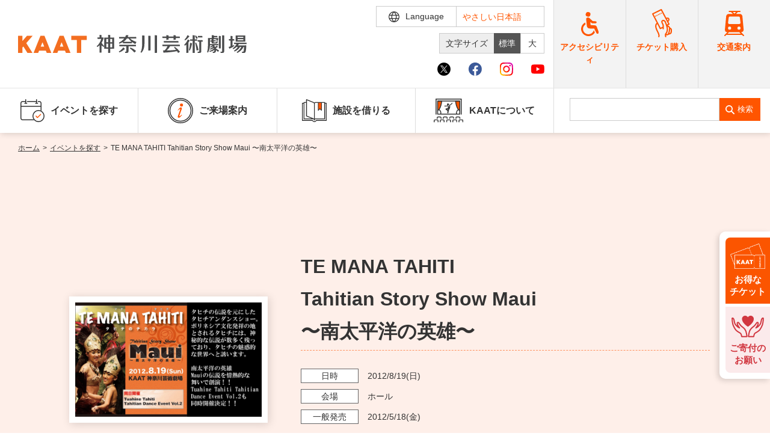

--- FILE ---
content_type: text/html; charset=UTF-8
request_url: https://www.kaat.jp/d/te_mana_tahiti
body_size: 40816
content:
<!DOCTYPE html>
<html lang="">

<head>
    <meta charset="utf-8">
    <meta http-equiv="X-UA-Compatible" content="IE=edge">
    <meta name="viewport" content="width=device-width,initial-scale=1">
    <link rel="stylesheet" href="https://cdnjs.cloudflare.com/ajax/libs/font-awesome/4.7.0/css/font-awesome.min.css">
            <title>TE MANA TAHITI Tahitian Story Show Maui 〜南太平洋の英雄〜｜KAAT 神奈川芸術劇場</title>
                <script type="application/ld+json">
        {
            "@context": "https://schema.org",
            "@type": "Event",
            "name": "TE MANA TAHITI Tahitian Story Show Maui 〜南太平洋の英雄〜",
            "startDate": "2012-08-19",
            "endDate": "2012-08-19",
            "eventAttendanceMode": "https://schema.org/OfflineEventAttendanceMode",
            "eventStatus": "https://schema.org/EventScheduled",
            "location": {
                "@type": "Place",
                "name":"KAAT 神奈川芸術劇場 ホール",
                "address": {
                    "@type": "PostalAddress",
                    "streetAddress": ""
                }
            },
            "image": ["public_kanagawa-arts.or.jp/img/photo/7663_1.jpg"],
            "description": "TE MANA TAHITI（タヒチのチカラ）
タヒチの伝説を元にしたタヒチアンダンスショー。オリネシア文化発祥の地とされるタヒチには、神秘的な伝説が数多く残っており、タヒチの魅惑的な世界へと誘います。▼昼の部Tuahine Tahiti ",
            "performer": {
                "@type": "PerformingGroup",
                "name": ""
            },
            "organizer": {
                "@type": "Organization",
                "name": "",
                "url": ""
            }
        }
    </script>
    <link rel="shortcut icon" href="/assets/img/common/favicon_kaat.ico">
<meta name="description" content="TE MANA TAHITI（タヒチのチカラ）
タヒチの伝説を元にしたタヒチアンダンスショー。オリネシア文化発祥の地とされるタヒチには、神秘的な伝説が数多く残っており、タヒチの魅惑的な世界へと誘います。▼昼の部Tuahine Tahiti ">
<meta name="google" content="notranslate">
<meta property="fb:app_id" content="966242223397117">
<meta property="og:title" content="TE MANA TAHITI Tahitian Story Show Maui 〜南太平洋の英雄〜｜KAAT 神奈川芸術劇場">
<meta property="og:type" content="article">
<meta property="og:description" content="TE MANA TAHITI（タヒチのチカラ）
タヒチの伝説を元にしたタヒチアンダンスショー。オリネシア文化発祥の地とされるタヒチには、神秘的な伝説が数多く残っており、タヒチの魅惑的な世界へと誘います。▼昼の部Tuahine Tahiti ">
<meta property="og:url" content="https://www.kaat.jp/d/te_mana_tahiti">
<meta property="og:image" content="https://www.kaat.jp/public_kanagawa-arts.or.jp/img/photo/7663_1.jpg">
<meta property="og:site_name" content="KAAT 神奈川芸術劇場">
<meta name="twitter:card" content="summary_large_image">
<meta name="twitter:site" content="@kaatjp">
<meta name="twitter:title" content="TE MANA TAHITI Tahitian Story Show Maui 〜南太平洋の英雄〜｜KAAT 神奈川芸術劇場">
<meta name="twitter:description" content="TE MANA TAHITI（タヒチのチカラ）
タヒチの伝説を元にしたタヒチアンダンスショー。オリネシア文化発祥の地とされるタヒチには、神秘的な伝説が数多く残っており、タヒチの魅惑的な世界へと誘います。▼昼の部Tuahine Tahiti ">
<link rel="stylesheet" href="/assets/css/style.min.css?v=20251226095129">
<link rel="stylesheet" href="/assets/css/ckeditor_customer.css?v=20250918100912">
<link rel="canonical" href="https://www.kaat.jp/d/te_mana_tahiti">
        <link rel="stylesheet" href="/assets/css/ckeditor_customer.css?v=20250918100912">
            <script src="https://d.shutto-translation.com/trans.js?id=1854"></script>
<script>
  __stt.on('setLangHit', function(event) {
    gtag('event','shuttotrans_set_lang', {
      'shuttotrans_lang': event.lang
    });
  });
</script>
<script>
  window.dataLayer = window.dataLayer || [];
  function gtag() {
      dataLayer.push(arguments);
  }

__stt.on('setLang', function(event) {
  const lang = event.lang;
  if (lang) {
      $('select[name="language"]').val(lang);
      $('html').attr("lang", lang);
  }

  gtag('event', 'set_lang', {
      'send_to': 'UA-40371609-2',
      'event_category': 'ShuttoTranslation',
      'dimension1': event.lang,
      'non_interaction': true
  });
});
</script>
<!-- Global site tag (gtag.js) - Google Analytics -->
<script async src="https://www.googletagmanager.com/gtag/js?id=UA-40371609-2"></script>
<script>
  window.dataLayer = window.dataLayer || [];
  function gtag(){dataLayer.push(arguments);}
  gtag('js', new Date());

  gtag('config', 'UA-40371609-2');
</script>
<!-- Google Tag Manager -->
<script>(function(w,d,s,l,i){w[l]=w[l]||[];w[l].push({'gtm.start':
new Date().getTime(),event:'gtm.js'});var f=d.getElementsByTagName(s)[0],
j=d.createElement(s),dl=l!='dataLayer'?'&l='+l:'';j.async=true;j.src=
'https://www.googletagmanager.com/gtm.js?id='+i+dl;f.parentNode.insertBefore(j,f);
})(window,document,'script','dataLayer','GTM-WDS7VCV');</script>
<!-- End Google Tag Manager -->
</head>

<body id="event_detail">
    <!-- Google Tag Manager (noscript) -->
    <noscript><iframe src="https://www.googletagmanager.com/ns.html?id=GTM-WDS7VCV"
    height="0" width="0" style="display:none;visibility:hidden"></iframe></noscript>
    <!-- End Google Tag Manager (noscript) -->
    <div id="wrapper">
        <div class="skipLink">
            <a class="anchorSkipLink" href="#main">このページの本文へ</a>
            <a class="anchorSkipLink" href="#footer">フッターメニューへ</a>
        </div>
        <div id="translateBlock" style="display: none;">
            <a href="javascript: void(0);" data-stt-changelang="ja" data-stt-ignore>日本語</a>
            <a href="javascript: void(0);" data-stt-changelang="en" data-stt-ignore>English</a>
            <a href="javascript: void(0);" data-stt-changelang="zh-CN" data-stt-ignore>中国（简体）</a>
            <a href="javascript: void(0);" data-stt-changelang="zh-TW" data-stt-ignore>中國（繁體）</a>
            <a href="javascript: void(0);" data-stt-changelang="ko" data-stt-ignore>한국어</a>
            <a href="javascript: void(0);" data-stt-changelang="vi" data-stt-ignore>Tiếng Việt</a>
        </div>
        <header id="header">
    <div class="hTop">
        <div class="contentL">
                        <a href="/" aria-current="page" class="hover router-link-exact-active router-link-active jsRemoveSkipLink" id="logo"><img src="/assets/img/svg/logo_kaat.svg" alt="KAAT神奈川芸術劇場">
            </a>
                    <div class="hTopGroup">
            <div class="row01">
                <p class="font jsFontSize">
                    <span>文字サイズ</span>
                    <a href="javascript:void(0)" data-font="10px" class="fontsize01 hover active">標準</a>
                    <a href="javascript:void(0)" data-font="13px" class="fontsize02 hover">大</a>
                </p>
                <div class="langBox">
                    <form method="POST" action="" title="言語選択">
                    <div class="btnLang" tabindex="0">
                        <span class="iconLanguage">
                            <img src="/assets/img/svg/icon_lang.svg" alt="">
                            <span class="txt">Language</span>
                        </span>
                        <div class="langPull">
                            <select name="language" id="lang" class="formControl" title="言語選択">
                                <option value="ja" data-stt-changelang="ja" data-stt-ignore>日本語</option>
                                <option value="en" data-stt-changelang="en" data-stt-ignore>English</option>
                                <option value="zh-CN" data-stt-changelang="zh-CN" data-stt-ignore>中文（简体）</option>
                                <option value="zh-TW"data-stt-changelang="zh-TW" data-stt-ignore>中文（繁體）</option>
                                <option value="ko" data-stt-changelang="ko" data-stt-ignore>한국어</option>
                                <option value="vi" data-stt-changelang="vi" data-stt-ignore>Tiếng Việt</option>
                            </select>
                            <div class="textJa">
                                <p class="ttl">Translated by shutto翻訳</p>
                                <p class="txt">当サイトでは、機械的な自動翻訳サービスを使用しています。</p>
                            </div>
                            <div class="textEn">
                                <p class="txt">This website uses an automatic machine translation service.</p>
                            </div>
                            <div class="textKo">
                                <p class="txt">This website uses an automatic machine translation service.</p>
                            </div>
                            <div class="textCn">
                                <p class="txt">This website uses an automatic machine translation service.</p>
                            </div>
                            <div class="textTw">
                                <p class="txt">This website uses an automatic machine translation service.</p>
                            </div>
                            <div class="textVi">
                                <p class="txt">Trang web này đang sử dụng dịch vụ dịch tự động</p>
                            </div>
                        </div>
                    </div>
                    <a href="https://www.kaat.jp/easy_jpn" class="txtLang pcDisplay">やさしい日本語</a>
                    </form>
                </div>
            </div>
            <div class="row02">
                <ul class="listSocial">
                    <li><a target="_blank" href="https://twitter.com/kaatjp" class="iconItem" rel="noopener"><img src="/assets/img/svg/icon_x_01.svg" alt="Ｘ（旧Twitter）"></a></li>
                    <li><a target="_blank" href="https://www.facebook.com/kaatkanagawa/" class="iconItem" rel="noopener"><img src="/assets/img/svg/icon_facebook_01.svg" alt="facebook"></a></li>
                    <li><a target="_blank" href="https://www.instagram.com/kaatkanagawa/?hl=ja" class="iconItem" rel="noopener"><img src="/assets/img/svg/icon_instagram_01.svg" alt="instagram"></a></li>
                    <li><a target="_blank" href="https://www.youtube.com/user/kaatjpchannel" class="iconItem" rel="noopener"><img src="/assets/img/svg/icon_youtube_01.svg" alt="youtube"></a></li>
                </ul>
            </div>
        </div>
        <div class="spBox">
            <div class="dFlex">
                <div class="langBox">
                    <form method="POST" action="" title="言語選択">
                    <div class="btnLang">
                        <span class="iconLanguage">
                            <img src="/assets/img/svg/icon_lang.svg" alt="">
                            <span class="txt">Language</span>
                        </span>
                        <div class="langPull">
                            <select name="language" id="langSp" class="formControl" title="言語選択">
                                <option value="ja" data-stt-changelang="ja" data-stt-ignore>日本語</option>
                                <option value="en" data-stt-changelang="en" data-stt-ignore>English</option>
                                <option value="zh-CN" data-stt-changelang="zh-CN" data-stt-ignore>中文（简体）</option>
                                <option value="zh-TW"data-stt-changelang="zh-TW" data-stt-ignore>中文（繁體）</option>
                                <option value="ko" data-stt-changelang="ko" data-stt-ignore>한국어</option>
                                <option value="vi" data-stt-changelang="vi" data-stt-ignore>Tiếng Việt</option>
                            </select>
                            <div class="textJa">
                                <p class="ttl">Translated by shutto翻訳</p>
                                <p class="txt">当サイトでは、機械的な自動翻訳サービスを使用しています。</p>
                            </div>
                            <div class="textEn">
                                <p class="txt">This website uses an automatic machine translation service.</p>
                            </div>
                            <div class="textKo">
                                <p class="txt">This website uses an automatic machine translation service.</p>
                            </div>
                            <div class="textCn">
                                <p class="txt">This website uses an automatic machine translation service.</p>
                            </div>
                            <div class="textTw">
                                <p class="txt">This website uses an automatic machine translation service.</p>
                            </div>
                            <div class="textVi">
                                <p class="txt">Trang web này đang sử dụng dịch vụ dịch tự động</p>
                            </div>
                        </div>
                    </div>
                    <a href="https://www.kaat.jp/easy_jpn" class="txtLang pcDisplay">やさしい日本語</a>
                    </form>
                </div>
                <p id="btnMenu"><span></span></p>
            </div>
        </div>
        </div>
        <div class="groupLink">
            <a href="https://www.kaat.jp/accessibility" class="">
                <img src="/assets/img/svg/icon_accessibility.svg" alt="">
                <span class="txtIcon">アクセシビリティ</span>
            </a>
            <a href="https://www.kanagawa-arts.or.jp/tc" target="_blank" rel="noopener">
                <img src="/assets/img/svg/icon_ticker.svg" alt="">
                <span class="txtIcon">チケット購入</span>
            </a>
            <a href="/access">
                <img src="/assets/img/svg/icon_traffic.svg" alt="">
                <span class="txtIcon">交通案内</span>
            </a>
        </div>
    </div>
    <div class="hNav">
        <div class="hNavBox">
            <ul class="nav">
                <li class="jsToggle" tabindex="0">
                    <span class='mainTitle '><img src="/assets/img/svg/icon_nav01.svg" alt="" class="iconNav"> イベントを探す </span>
                    <div class='subBox '>
                        <p class="ttl">イベントを探す</p>
                        <ul class="subNav">
                            <li><a href="https://www.kaat.jp/event/search" class="">・ イベント一覧</a></li>
                            <li><a href="https://www.kaat.jp/event/calendar" class="">・ イベントカレンダー</a></li>
                        </ul>
                    </div>
                </li>
                <li class="jsToggle" tabindex="0">
                    <span class='mainTitle '><img src="/assets/img/svg/icon_nav02.svg" alt="" class="iconNav"> ご来場案内 </span>
                    <div class='subBox '>
                        <p class="ttl">ご来場案内</p>
                        <ul class="subNav">
                        <li><a href="https://www.kaat.jp/accessibility" class="">・ 館内サービス・アクセシビリティ</a></li>
                        <li><a href="https://www.kaat.jp/about/floormap" class="">・ フロアマップ</a></li>
                        <li><a href="https://www.kaat.jp/cafe" class="">・ レストラン/カフェ</a></li>
                        <li><a href="https://www.kaat.jp/access" class="">・ 交通案内</a></li>
                        <li><a href="https://www.kaat.jp/faq" class="">・ よくある質問</a></li>
                        </ul>
                    </div>
                </li>
                <li><a href="https://www.kaat.jp/guide" class='mainTitle '><img src="/assets/img/svg/icon_nav03.svg" alt="" class="iconNav">施設を借りる</a></li>
                <li class="jsToggle" tabindex="0">
                    <span class='mainTitle '><img src="/assets/img/svg/icon_nav04.svg" alt="" class="iconNav"> KAATについて </span>
                    <div class='subBox '>
                        <p class="ttl">KAATについて</p>
                        <ul class="subNav">
                        <li><a href="https://www.kaat.jp/about" class="">・ ミッション</a></li>
                        <li><a href="https://www.kaat.jp/about/director" class="">・ 芸術監督</a></li>
                        <li><a href="https://www.kaat.jp/about/facilities" class="">・ 施設概要</a></li>
                        <li><a href="https://www.kaat.jp/about/floormap" class="">・ フロアマップ</a></li>
                        <li><a href="https://www.kaat.jp/cafe" class="">・ レストラン/カフェ</a></li>
                        </ul>
                    </div>
                </li>
                <li class="accessibility">
                    <a href="https://www.kaat.jp/accessibility" class="mainTitle ">
                        <img src="/assets/img/svg/icon_accessibility.svg" alt="">
                        <span class="txtIcon">アクセシビリティ</span>
                    </a>
                </li>
                <li class="accessibility">
                    <a href="https://www.kanagawa-arts.or.jp/tc" target="_blank" class="mainTitle" rel="noopener">
                        <img src="/assets/img/svg/icon_ticker.svg" alt="">
                        <span class="txtIcon">チケット購入</span>
                    </a>
                </li>
                <li class="accessibility">
                    <a href="https://www.kaat.jp/access" class="mainTitle">
                        <img src="/assets/img/svg/icon_traffic.svg" alt="">
                        <span class="txtIcon">交通案内</span>
                    </a>
                </li>
                <li class="pt20 spDisplay">
                    <div class="listSocial02">
                        <p class="ttl">KAAT 神奈川芸術劇場<br>SNS</p>
                        <div class="list"><a target="_blank" href="https://twitter.com/kaatjp" rel="noopener"><img src="/assets/img/svg/icon_x_01_sp.svg" alt="Ｘ（旧Twitter）"></a>
                            <a target="_blank" href="https://www.facebook.com/kaatkanagawa/" rel="noopener"><img src="/assets/img/svg/icon_facebook_01_sp.svg" alt="facebook"></a>
                            <a target="_blank" href="https://www.instagram.com/kaatkanagawa/?hl=ja" rel="noopener"><img src="/assets/img/svg/icon_instagram_01_sp.svg" alt="instagram"></a>
                            <a target="_blank" href="https://www.youtube.com/user/kaatjpchannel" rel="noopener"><img src="/assets/img/svg/icon_youtube_01_sp.svg" alt="youtube"></a>
                        </div>
                    </div>
                </li>
            </ul>
            <div class="searchBox">
                <form class="search" method="GET" action="https://www.kaat.jp/searchresult" title="サイト内検索">
                    <input type="search" name="search" id="search" data-url="https://www.kaat.jp/searchresult" class="formControl" aria-label="search">
                    <button>検索</button>
                </form>
                <div class="groupLink">
                    <a href="https://www.kaat.jp/accessibility" class="brR01">
                        <img src="/assets/img/svg/icon_accessibility.svg" alt="">
                        <span class="txtIcon">アクセシビリティ</span>
                    </a>
                    <a href="https://www.kanagawa-arts.or.jp/tc" target="_blank" class="brR02" rel="noopener">
                        <img src="/assets/img/svg/icon_ticker.svg" alt="">
                        <span class="txtIcon">チケット購入</span></a>
                    <a href="https://www.kaat.jp/access" class="">
                        <img src="/assets/img/svg/icon_traffic.svg" alt="">
                        <span class="txtIcon">交通案内</span>
                    </a>
                </div>
            </div>
        </div>
    </div>
</header>
        <main id="main" class="screen-main">
                <div>
        <ul class="breadcrumb mb0">
                                        <li>
                                            <a href="/"
                            class="router-link-active">ホーム</a><em>&gt;</em>
                    
                </li>
                                                <li>
                                            <a href="https://www.kaat.jp/event/search"
                            class="router-link-active">イベントを探す</a><em>&gt;</em>
                    
                </li>
                                                <li>
                                            <span>TE MANA TAHITI Tahitian Story Show Maui 〜南太平洋の英雄〜</span>
                    
                </li>
                                            </ul>
        <div id="contents" class="renderEditor">
            <div class="inner02">
                <div class="carouselBox carouselBox01 bgSpecial">
                    <div class="stageIntro resetKeyv">
    <div class="imgIntro">
        <div
            class="jsCarousel04 swiper-container swiper-container-fade swiper-container-initialized swiper-container-horizontal swiper-container-pointer-events">
            <div class="swiper-wrapper" data-image="[&quot;public_kanagawa-arts.or.jp/img/photo/7663_1.jpg&quot;]">
                                                            <div class="swiper-slide">
                            <div class="pictureBox">
                                <picture>
                                    <source media="(max-width:768px)"
                                        srcset="/public_kanagawa-arts.or.jp/img/photo/7663_1.jpg?v=1386201600">
                                    <img src="/public_kanagawa-arts.or.jp/img/photo/7663_1.jpg?v=1386201600"
                                        data-src="public_kanagawa-arts.or.jp/img/photo/7663_1.jpg" alt="">
                                </picture>
                                <p class="captionTxt"></p>
                            </div>
                        </div>
                                                </div>

                                </div>
    </div>
    <div class="detailIntro">
        <p class="txtIntro mb0"></p>
                    <h1 class="ttlIntro">TE MANA TAHITI<br/> Tahitian Story Show Maui<br/> 〜南太平洋の英雄〜</h1>
                <p class="ttlSub"></p>
        <p class="txtIntro01"></p>
                <ul class="listIntro">
                            <li>
                    <span class="label">日時<em class="spBox inlineBlock"></em></span>
                    <span class="txt">
                                                    <span data-stt-ignore>2012/8/19</span>(日)
                            
                            
                                            </span>
                </li>
                                        <li>
                    <span class="label">会場<em class="spBox inlineBlock"></em></span>
                    <span
                        class="txt">ホール</span>
                </li>
                                                                <li>
                    <span class="label">一般発売<em class="spBox inlineBlock"></em></span>
                    <span class="txt"> <span data-stt-ignore>2012/5/18</span>(金)</span>
                                    </li>
                                </ul>
        <div class="groupButton">
            
            <ul class="groupSns">
                <li>
                    <span class="share-network-facebook">
                        <span class="hover"><img src="/assets/img/common/btn_sns_fb.png" alt="facebook"></span>
                    </span>
                </li>
                <li>
                    <span class="share-network-twitter">
                        <span class="hover"><img src="/assets/img/common/btn_sns_twitter.png"
                                alt="twitter"></span>
                    </span>
                </li>
            </ul>

        </div>
    </div>
</div>
                </div>
            </div>
            <div class="blockLinkEvent jsLinkEvent">
                <div class="boxLinkEvent">
                    <div class="inner02">
                        
                        <ul class="linkEvents">
                                                                                                                                                                                                    <li>
                                <a class="anchor" href="#schedule"><span class="ellip">スケジュール</span></a>
                            </li>
                                                                                    <li>
                                <a class="anchor" href="#ticket"><span class="ellip">チケット</span></a>
                            </li>
                                                                                </ul>
                    </div>
                </div>
            </div>
            <div class="inner02">
                                <div class="groupContent section pb0">
                    <div class="itemContent" id="detail1">
                                                                                <div class="ck-content clear clearfix">
                                <p><strong>TE MANA TAHITI（タヒチのチカラ）</strong></p>
<p>タヒチの伝説を元にしたタヒチアンダンスショー。<br />オリネシア文化発祥の地とされるタヒチには、神秘的な伝説が数多く残っており、タヒチの魅惑的な世界へと誘います。<br /><br />▼昼の部<br /><strong>Tuahine Tahiti Tahitian Dance Event Vol.2</strong></p>
<p><strong></strong>横浜駅徒歩3分のタヒチアンダンススタジオTuahine Tahiti（ツアヒネタヒチ）のタヒチアンダンスイベント。 </p>
<p>▼夜の部<br /><span><strong>Tahitian Story ShowMaui</strong></span><strong>～南太平洋の英雄～</strong><span><strong> </strong></span></p>
<p><span>Maui</span>（マウイ）は、南太平洋の広い地域の伝説に登場する半分神、半分人間の姿をした英雄です。<span><br /> </span><span>Maui</span>には特別な力があり、神々の世界と人々との間を往来することができ、自然界の力さえ意のままに操る事ができました。<span><br /> </span>太陽と<span>Maui</span>、そして人々の幸せを描いたストーリーです</p>
<p>主催／タヒチプロモーション<br />出演／ツアヒネ タヒチ<br />協賛／大塚製薬株式会社<br />後援／横浜アーツフェスティバル実行委員会 <br /><br />(お問い合わせ) <br />タヒチプロモーション<br />(TEL) 045-321-0693／平日10:00〜20:00<br />(HP)  <a href="http://tahiti.co.jp">http://tahiti.co.jp</a></p>
                            </div>
                                                                    </div>

                                                                    <div class="itemContent ck-content clear" id="schedule">
                        <h3>スケジュール</h3>
                        <div class="ck-content clear clearfix">
                            ▼8.19(日) <br>昼の部  13:30<br>夜の部  18:00<br>※開場は開演の30分前
                        </div>
                    </div>
                                                    <div class="itemContent" id="ticket">
                        <h3>チケット</h3>
                        <div class="tableStyle01 tableStyle02">
                            <table>
                                <tbody>
                                                                                                                <tr>
                                            <th>チケット発売日</th>
                                            <td>
                                                                                                                                                                                                    <p>一般：<span data-stt-ignore>2012/5/18</span>(金)
                                                    </p>
                                                                                            </td>
                                        </tr>
                                                                                                                <tr>
                                            <th>チケット料金</th>
                                            <td>
                                                <div class="ck-content ck-content01 clear">
                                                    (昼の部)
500円
※昼公演のチケットのみ取り扱いがタヒチプロモーションのみとなります。
ご注意下さい。

(夜の部)
全席指定 3,000円
                                                </div>
                                            </td>
                                        </tr>
                                                                    </tbody>
                            </table>
                        </div>
                    </div>
                                                <div class="itemContent">
                                                        </div>
                                                <div class="btnWrap">
                    <a href="https://www.kaat.jp/event/search" class="btnBack">
                        <span class="btnIconLeft">
                            <svg class="iconSvg">
                                <use xlink:href="/assets/img/svg/symbol-defs.svg#i-arrow-right"></use>
                            </svg>
                        </span> イベント情報一覧に戻る
                    </a>
                </div>
            </div>
        </div>
    </div>
</div>
        </main>
        <ul class="listStyle" id="jsStickyBanner">
    <li><a href="https://www.kaat.jp/news_detail/2550"><img src="/assets/img/kaat/common/img_ticket.png" alt=""><span>お得な<br>チケット</span></a></li>
    <li><a href="https://congrant.com/project/kaf/6038" target="_blank" id="bnrCongrant"><img src="/assets/img/kaat/common/img_donation.png" alt=""><span>ご寄付の<br>
        お願い</span></a></li>
</ul>
<p class="pageToTop">
    <span>
        <svg class="iconPageToTop"><use xlink:href="/assets/img/svg/symbol-defs.svg#i-pagetop"></use></svg>
    </span>
</p>
<div class="brandSection kenminhallSection">
    <div class="inner">
        <div class="footerRow">
            <div class="footerCol">
                <ul class="brandList">
                    <li><a href="/news_detail/1778" class="hover"><img src="/assets/img/kaat/common/bnr_kaatpaper.jpg" alt="季刊誌 神奈川芸術劇場 「KAAT PAPER」ページへ"></a></li>
                    <li><a href="/news_detail/2467" class="hover"><img src="/assets/img/kaat/common/bnr_virtualtour.jpg" alt="KAATバーチャルツアーへ"></a></li>
                    <li><a href="/news_detail/2126" class="hover"><img src="/assets/img/kaat/common/bnr_radiokaat.jpg" alt="長塚圭史がお届けするウェブラジオRADIO KAAT"></a></li>
                    <li><a href="/news_detail/2510" class="hover"><img src="/assets/img/kaat/common/bnr_kaihatsu.jpg" alt="カイハツプロジェクト活動報告へ"></a></li>
                    <li><a class="hover" href="/news_detail/1985"><img src="/assets/img/kaat/common/bnr_chinatownkaat.jpg" alt="KAAT神奈川芸術劇場でご観劇の皆様に横浜中華街のお得なサービスのご案内"></a></li>
                    <li><a href="https://www.chinatown.or.jp/" target="_blank" class="hover" rel="noopener"><img src="/assets/img/kaat/common/bnr_chinatown.jpg" alt="横浜中華街ウェブサイトへ"></a></li>
                    <li><a href="https://www.kanagawa-arts.or.jp/tc" target="_blank" class="hover" rel="noopener"><img src="/assets/img/kaat/common/bnr_kaat03.jpg" alt="チケットかながわウェブサイトへ"></a></li>
                    <li><a href="https://www.kanagawa-arts.or.jp/support" target="_blank" class="hover" rel="noopener"><img src="/assets/img/kaat/common/bnr_kaat02.jpg" alt="ご支援のお願いウェブサイトへ"></a></li>
                    <li><a href="https://www.artspress.jp/" target="_blank" class="hover" rel="noopener"><img src="/assets/img/kaat/common/bnr_kaat04.jpg" alt="神奈川芸術プレス WEB版ウェブサイトへ"></a></li>
                    <li><a href="http://magcul.net/" target="_blank" class="hover" rel="noopener"><img src="/assets/img/kaat/common/bnr_kaat05.jpg" alt="マグネット・カルチャーウェブサイトへ"></a></li>
                    <li><a href="http://kyosei-kyoso.jp/" target="_blank" class="hover" rel="noopener"><img src="/assets/img/kaat/common/bnr_kaat06.jpg" alt="共生共創事業ウェブサイトへ"></a></li>
                    
                </ul>
            </div>
            <div class="footerCol">
                <div class="x">
                    <h3 class="xHead">@kaatjpさんによるポスト <a href="https://twitter.com/intent/follow?screen_name=kaatjp&ref_src=twsrc%5Etfw%7Ctwcamp%5Eembeddedtimeline%7Ctwterm%5Escreen-name%3Akaatjp%7Ctwcon%5Es2" class="xBtn">Xでフォロー</a></h3>
                    <div class="xBox" id="jsFeed"></div>
                </div>
            </div>
        </div>
    </div>
</div>
<footer class="footer" id="footer">
    <div class="inner">
        <div class="footerTop">
            <div class="footerLogo">
                <a href="/" aria-current="page" class="hover reWLogoF router-link-exact-active router-link-active"><img src="/assets/img/svg/logo_kaat.svg" alt="KAAT神奈川芸術劇場"></a><span>〒231-0023 神奈川県横浜市中区山下町281</span>
                <div class="listSocial02 mt10">
                    <p class="ttl">KAAT 神奈川芸術劇場<br>SNS</p>
                    <div class="list"><a target="_blank" href="https://twitter.com/kaatjp" rel="noopener"><img src="/assets/img/svg/icon_x_01.svg" alt="Ｘ（旧Twitter）"></a><a target="_blank" href="https://www.facebook.com/kaatkanagawa/" rel="noopener"><img src="/assets/img/svg/icon_facebook_01.svg" alt="facebook"></a><a target="_blank" href="https://www.instagram.com/kaatkanagawa/?hl=ja" rel="noopener"><img src="/assets/img/svg/icon_instagram_01.svg" alt="instagram"></a><a target="_blank" href="https://www.youtube.com/user/kaatjpchannel" rel="noopener"><img src="/assets/img/svg/icon_youtube_01.svg" alt="youtube"></a></div>
                </div>
            </div>
            <nav class="footerNav">
                <a href="https://www.kaat.jp/sitemap">サイトマップ</a>
                <a href="/web_accessibility">ウェブアクセシビリティ</a>
                <a href="https://www.kaat.jp/policy">サイトポリシー</a>
                <a href="/snspolicy">ソーシャルメディア運用ポリシー</a>
                <a target="_blank" href="https://www.kanagawa-arts.or.jp/privacy" rel="noopener">個人情報保護方針</a>
                <a href="/prevention">ハラスメント防止の取り組み</a>
                <a href="/contact">お問い合わせ</a><a href="https://www.kaat.jp/easy_jpn" class="spDisplay">やさしい日本語</a>
            </nav>
        </div>
        <div class="footerBot">
            <ul class="brandList">
                <li><a href="https://www.kanagawa-arts.or.jp/" rel="noopener"><img src="/assets/img/kaat/common/img_footer01.jpg" alt="公益財団法人 神奈川芸術文化財団ウェブサイトへ"></a></li>
                <li><a href="https://www.kanagawa-kenminhall.com/" rel="noopener"><img src="/assets/img/kaat/common/img_footer02.jpg" alt="神奈川県民ホールウェブサイトへ"></a></li>
                <li><a href="https://www.kanagawa-ongakudo.com/" rel="noopener"><img src="/assets/img/kaat/common/img_footer03.jpg" alt="神奈川県立音楽堂ウェブサイトへ"></a></li>
            </ul>
            <p class="footerTxt">この施設の事業には宝くじの収益金の一部が使われています<br> 神奈川県が設置した神奈川芸術劇場は、指定管理者である公益財団法人神奈川芸術文化財団が管理・運営をおこなっています</p>
            <p class="copyRight">Copyright © Kanagawa Arts Foundation. All rights reserved.</p>
        </div>
    </div>
</footer>
<div id="overlay"></div>
<template id="jsXTemplate">
    <div data-href="#" class="xItem jsItem" target="_blank">
        <span class="xItemAvatar jsAvatar"><img src="/assets/img/common/kaat_logox.jpg" alt="KAAT神奈川芸術劇場"></span>
        <div class="xItemContent jsContent">
            <div class="xItemHead">
                <span class="xItemName">KAAT神奈川芸術劇場<svg viewBox="0 0 22 22" aria-label="Verified account" role="img" data-testid="icon-verified"><g><path d="M20.396 11c-.018-.646-.215-1.275-.57-1.816-.354-.54-.852-.972-1.438-1.246.223-.607.27-1.264.14-1.897-.131-.634-.437-1.218-.882-1.687-.47-.445-1.053-.75-1.687-.882-.633-.13-1.29-.083-1.897.14-.273-.587-.704-1.086-1.245-1.44S11.647 1.62 11 1.604c-.646.017-1.273.213-1.813.568s-.969.854-1.24 1.44c-.608-.223-1.267-.272-1.902-.14-.635.13-1.22.436-1.69.882-.445.47-.749 1.055-.878 1.688-.13.633-.08 1.29.144 1.896-.587.274-1.087.705-1.443 1.245-.356.54-.555 1.17-.574 1.817.02.647.218 1.276.574 1.817.356.54.856.972 1.443 1.245-.224.606-.274 1.263-.144 1.896.13.634.433 1.218.877 1.688.47.443 1.054.747 1.687.878.633.132 1.29.084 1.897-.136.274.586.705 1.084 1.246 1.439.54.354 1.17.551 1.816.569.647-.016 1.276-.213 1.817-.567s.972-.854 1.245-1.44c.604.239 1.266.296 1.903.164.636-.132 1.22-.447 1.68-.907.46-.46.776-1.044.908-1.681s.075-1.299-.165-1.903c.586-.274 1.084-.705 1.439-1.246.354-.54.551-1.17.569-1.816zM9.662 14.85l-3.429-3.428 1.293-1.302 2.072 2.072 4.4-4.794 1.347 1.246z"></path></g></svg></span>
                <span class="xItemUser">@kaatjp</span>
                <span class="xItemDate jsDate"></span>
                <span class="xItemLogo"><svg viewBox="0 0 24 24" aria-hidden="true"><g><path d="M18.244 2.25h3.308l-7.227 8.26 8.502 11.24H16.17l-5.214-6.817L4.99 21.75H1.68l7.73-8.835L1.254 2.25H8.08l4.713 6.231zm-1.161 17.52h1.833L7.084 4.126H5.117z"></path></g></svg></span>
            </div>
            <div class="xItemDes jsDes"></div>
            <a href="#" target="_blank" class="xItemImg jsImg"></a>
            <a href="#" target="_blank" class="xItemLink jsLink"></a>
            <div class="xItemToolbar">
                <span class="xItemComment jsComment"><svg viewBox="0 0 24 24" aria-hidden="true"><g><path d="M1.751 10c0-4.42 3.584-8 8.005-8h4.366c4.49 0 8.129 3.64 8.129 8.13 0 2.96-1.607 5.68-4.196 7.11l-8.054 4.46v-3.69h-.067c-4.49.1-8.183-3.51-8.183-8.01zm8.005-6c-3.317 0-6.005 2.69-6.005 6 0 3.37 2.77 6.08 6.138 6.01l.351-.01h1.761v2.3l5.087-2.81c1.951-1.08 3.163-3.13 3.163-5.36 0-3.39-2.744-6.13-6.129-6.13H9.756z"></path></g></svg></span>
                <span class="xItemLike jsLike"><svg viewBox="0 0 24 24" aria-hidden="true"><g><path d="M16.697 5.5c-1.222-.06-2.679.51-3.89 2.16l-.805 1.09-.806-1.09C9.984 6.01 8.526 5.44 7.304 5.5c-1.243.07-2.349.78-2.91 1.91-.552 1.12-.633 2.78.479 4.82 1.074 1.97 3.257 4.27 7.129 6.61 3.87-2.34 6.052-4.64 7.126-6.61 1.111-2.04 1.03-3.7.477-4.82-.561-1.13-1.666-1.84-2.908-1.91zm4.187 7.69c-1.351 2.48-4.001 5.12-8.379 7.67l-.503.3-.504-.3c-4.379-2.55-7.029-5.19-8.382-7.67-1.36-2.5-1.41-4.86-.514-6.67.887-1.79 2.647-2.91 4.601-3.01 1.651-.09 3.368.56 4.798 2.01 1.429-1.45 3.146-2.1 4.796-2.01 1.954.1 3.714 1.22 4.601 3.01.896 1.81.846 4.17-.514 6.67z"></path></g></svg></span>
            </div>
        </div>
    </div>
</template>    </div>
    <script src="/assets/js/nav.min.js?v=20250429125050"></script>
    <script src="/assets/js/bundle.min.js?v=20250507173219"></script>
</body>

</html>


--- FILE ---
content_type: text/css
request_url: https://www.kaat.jp/assets/css/style.min.css?v=20251226095129
body_size: 65491
content:
@charset "UTF-8";article,aside,audio,blockquote,body,canvas,caption,code,dd,div,dl,dt,fieldset,figure,footer,form,h1,h2,h3,h4,h5,h6,header,hgroup,iframe,legend,li,menu,nav,object,ol,p,pre,section,table,tbody,td,tfoot,th,thead,ul,video{margin:0;padding:0}article,aside,details,figcaption,figure,footer,header,hgroup,menu,nav,section{display:block}[hidden]{display:none}table{border-collapse:collapse;border-spacing:0}fieldset,img{border:none}address,caption,cite,code,dfn,em,strong,th,var{font-style:normal;font-weight:400}menu,ol,ul{list-style:none}caption,th{text-align:left}h1,h2,h3,h4,h5,h6{font-size:100%;font-weight:400}q:after,q:before{content:""}abbr,acronym{border:none;font-variant:normal}sup{vertical-align:text-top}sub{vertical-align:text-bottom}input,select,textarea{font-family:inherit;font-size:inherit;font-weight:inherit}legend{color:#000}a img,map a{border:none}a:active,a:focus,a:hover{outline:0}embed{width:100%}audio,canvas,video{display:inline-block}audio:not([controls]){display:none;height:0}embed,img,object{height:auto;max-width:100%}embed,object{height:100%}img{-ms-interpolation-mode:bicubic}button,input,select,table,textarea{font-size:inherit}table{font:100%}code,kbd,pre,samp,tt{font-family:monospace;line-height:1}table{empty-cells:show}input{line-height:1}form img,input,select{vertical-align:middle}textarea{resize:none}select{padding:1px}label{margin-right:5px}legend{display:none}input[type=password],input[type=text],textarea{border-bottom:1px solid #999;border-right:1px solid #999;border-color:#999 #ccc #ccc #999;border-style:solid;border-width:1px;font-size:1.3rem;padding:3px 4px 0 3px}.noDisplay{display:none}.block{display:block!important}.inline{display:inline!important}.inlineBlock{display:inline-block!important}.static{position:static!important}.relative{position:relative!important}.absolute{position:absolute!important}.fixed{position:fixed!important}.leftBox{float:left}.rightBox{float:right}.nofloat{float:none!important}.clearfix{zoom:1}.clearfix:after{display:block}.clear{clear:both!important}a.hover:hover,input.hover:hover{filter:alpha(opacity=70);-moz-opacity:.7;-khtml-opacity:.7;opacity:.7}.auto{margin-left:auto!important;margin-right:auto!important}.ma0,.mt0,.mv0{margin-top:0!important}.ma0,.mh0,.mr0{margin-right:0!important}.ma0,.mb0,.mv0{margin-bottom:0!important}.ma0,.mh0,.ml0{margin-left:0!important}.pa0,.pt0,.pv0{padding-top:0!important}.pa0,.ph0,.pr0{padding-right:0!important}.pa0,.pb0,.pv0{padding-bottom:0!important}.pa0,.ph0,.pl0{padding-left:0!important}.ma5,.mt5,.mv5{margin-top:5px!important}.ma5,.mh5,.mr5{margin-right:5px!important}.ma5,.mb5,.mv5{margin-bottom:5px!important}.ma5,.mh5,.ml5{margin-left:5px!important}.pa5,.pt5,.pv5{padding-top:5px!important}.pa5,.ph5,.pr5{padding-right:5px!important}.pa5,.pb5,.pv5{padding-bottom:5px!important}.pa5,.ph5,.pl5{padding-left:5px!important}.ma10,.mt10,.mv10{margin-top:10px!important}.ma10,.mh10,.mr10{margin-right:10px!important}.ma10,.mb10,.mv10{margin-bottom:10px!important}.ma10,.mh10,.ml10{margin-left:10px!important}.pa10,.pt10,.pv10{padding-top:10px!important}.pa10,.ph10,.pr10{padding-right:10px!important}.pa10,.pb10,.pv10{padding-bottom:10px!important}.pa10,.ph10,.pl10{padding-left:10px!important}.ma20,.mt20,.mv20{margin-top:20px!important}.ma20,.mh20,.mr20{margin-right:20px!important}.ma20,.mb20,.mv20{margin-bottom:20px!important}.ma20,.mh20,.ml20{margin-left:20px!important}.pa20,.pt20,.pv20{padding-top:20px!important}.pa20,.ph20,.pr20{padding-right:20px!important}.pa20,.pb20,.pv20{padding-bottom:20px!important}.pa20,.ph20,.pl20{padding-left:20px!important}.ma30,.mt30,.mv30{margin-top:30px!important}.ma30,.mh30,.mr30{margin-right:30px!important}.ma30,.mb30,.mv30{margin-bottom:30px!important}.ma30,.mh30,.ml30{margin-left:30px!important}.pa30,.pt30,.pv30{padding-top:30px!important}.pa30,.ph30,.pr30{padding-right:30px!important}.pa30,.pb30,.pv30{padding-bottom:30px!important}.pa30,.ph30,.pl30{padding-left:30px!important}.ma40,.mt40,.mv40{margin-top:40px!important}.ma40,.mh40,.mr40{margin-right:40px!important}.ma40,.mb40,.mv40{margin-bottom:40px!important}.ma40,.mh40,.ml40{margin-left:40px!important}.pa40,.pt40,.pv40{padding-top:40px!important}.pa40,.ph40,.pr40{padding-right:40px!important}.pa40,.pb40,.pv40{padding-bottom:40px!important}.pa40,.ph40,.pl40{padding-left:40px!important}.ba0,.bt0{border-top:none!important}.ba0,.br0{border-right:none!important}.ba0,.bb0{border-bottom:none!important}.ba0,.bl0{border-left:none!important}.bold,strong{font-weight:700}.italic{font-style:italic}.note{margin-left:1em;text-indent:-1em}.f10{font-size:77%}.f11{font-size:85%}.f12{font-size:93%}.f14{font-size:108%}.f15{font-size:116%}.f16{font-size:123.1%}.f17{font-size:131%}.f18{font-size:138.5%}.f19{font-size:146.5%}.f20{font-size:153.9%}.f21{font-size:161.6%}.f22{font-size:167%}.f23{font-size:174%}.f24{font-size:182%}.f25{font-size:189%}.f26{font-size:197%}.red{color:#c00}.white{color:#fff}.grayC{color:#ccc}.gray9{color:#999}.gray6{color:#666}.gray3{color:#333}.black{color:#000}.middle{vertical-align:middle!important}.center{text-align:center!important}.left{text-align:left!important}.right{text-align:right!important}.underline{text-decoration:underline!important}.disc{list-style:disc}.circle,.disc{padding-left:2em}.circle{list-style:circle}.decimal{list-style:decimal;padding-left:2.4em}.boxShadow{box-shadow:0 0 5px #ddd}.textShadowW{text-shadow:0 1px 0 #e7e7e7}.textShadowB{text-shadow:0 1px 0 #111}.radius5{border-radius:5px}.radius10{border-radius:10px}html{background:#fff;box-sizing:border-box;font-size:10px;overflow-x:hidden}*,:after,:before{box-sizing:inherit}body{-webkit-text-size-adjust:none;-ms-text-size-adjust:none;word-wrap:break-word;overflow-x:hidden}a{text-decoration:none}a,a:hover{color:#f50}a:hover{text-decoration:underline}.pcDisplay{display:block!important}.spDisplay{display:none!important}@media only screen and (max-width:768px){.pcDisplay{display:none!important}.spDisplay{display:block!important}}a.focusTabKey{box-shadow:0 0 0 2px #f50}button:focus{box-shadow:0 0 0 2px #933100}input:focus,select:focus,textarea:focus{box-shadow:0 0 0 1px #f50}body{color:#333;font-family:Hiragino Kaku Gothic Pro,ヒラギノ角ゴシック Pro,メイリオ,Meiryo,Osaka,ＭＳ Ｐゴシック,MS PGothic,Verdana,Arial,sans-serif;font-size:1.4rem;font-weight:400;line-height:2.142}@media only screen and (max-width:768px){body{font-size:1.4rem;line-height:1.87}}.clearfix:after{clear:both;content:"";display:table}.hide-text{overflow:hidden;padding:0;text-indent:101%;white-space:nowrap}.visually-hidden{clip:rect(0 0 0 0);border:0;height:1px;margin:-1px;overflow:hidden;padding:0;position:absolute;width:1px}#header{background-color:#fff;box-shadow:1px 1px 10px rgba(0,0,0,.16);position:relative;z-index:999}@media only screen and (max-width:768px){#header{background-color:#fff;box-shadow:1px 1px 10px rgba(0,0,0,.16);left:0;position:fixed;top:0;width:100%;z-index:999}}.hTop{border-bottom:1px solid #e5e5e5;display:flex}.hTop #logo,.hTop h1{line-height:0}.hTop #logo{display:inline-block;margin-right:20px}.hTop #logo img{max-width:380px;width:100%}.hTop .hTopGroup{min-width:280px}.hTop .hTopGroup .row01{display:flex;margin-bottom:20px}.hTop .hTopGroup .row02{text-align:right}.hTop .langBox form{align-items:center;border:1px solid #ccc;display:flex;line-height:1.5}.hTop .langBox form .btnLang{display:flex;position:relative}.hTop .langBox form .btnLang .iconLanguage{align-items:center;cursor:pointer;display:inline-flex;font-family:Arial,Helvetica,sans-serif;font-size:1.4rem;padding:6px 20px}.hTop .langBox form .btnLang .iconLanguage .txt{margin-left:10px}.hTop .langBox form .btnLang.cn .textCn,.hTop .langBox form .btnLang.en .textEn,.hTop .langBox form .btnLang.ja .textJa,.hTop .langBox form .btnLang.ko .textKo,.hTop .langBox form .btnLang.tw .textTw,.hTop .langBox form .btnLang.vi .textVi{display:block}.hTop .langBox form .langPull{background-color:#333;color:#fff;display:none;left:50%;padding:18px 15px;position:absolute;top:50px;transform:translateX(-50%);width:215px;z-index:1}.hTop .langBox form .langPull:after{border-bottom:10px solid #333;border-left:10px solid transparent;border-right:10px solid transparent;content:"";height:0;left:50%;position:absolute;top:-10px;transform:translateX(-50%);width:0}.hTop .langBox form .langPull .textCn,.hTop .langBox form .langPull .textEn,.hTop .langBox form .langPull .textJa,.hTop .langBox form .langPull .textKo,.hTop .langBox form .langPull .textTw,.hTop .langBox form .langPull .textVi{display:none}.hTop .langBox form .langPull .textCn .ttl,.hTop .langBox form .langPull .textEn .ttl,.hTop .langBox form .langPull .textJa .ttl,.hTop .langBox form .langPull .textKo .ttl,.hTop .langBox form .langPull .textTw .ttl,.hTop .langBox form .langPull .textVi .ttl{font-size:13px;font-weight:700;line-height:1.7}.hTop .langBox form .langPull .textCn .txt,.hTop .langBox form .langPull .textEn .txt,.hTop .langBox form .langPull .textJa .txt,.hTop .langBox form .langPull .textKo .txt,.hTop .langBox form .langPull .textTw .txt,.hTop .langBox form .langPull .textVi .txt{font-size:12px;line-height:1.8}.hTop .langBox form .langPull.active{display:flex;flex-direction:column}.hTop .langBox form .langPull select{background:#fff url(/assets/img/svg/icon_arrow_down.svg) no-repeat right 10px top 50%;border:0;color:#333;font-family:Arial,Helvetica,sans-serif;font-size:1.4rem;height:auto;margin-bottom:10px;min-width:auto;padding:7px 25px 7px 10px;position:relative;width:100%;z-index:1}.hTop .langBox form .txtLang{border-left:1px solid #ccc;font-size:1.4rem;padding:7px 10px 5px;text-align:center}.hTop .font{display:flex;font-size:1.4rem;justify-content:flex-end;line-height:1.5;margin-right:15px}.hTop .font span{background-color:#eee;border:1px solid #ccc;border-right:0;padding:6px 10px 5px}.hTop .font a,.hTop .font span{display:inline-block;text-align:center}.hTop .font a{border:1px solid #ccc;color:#333;min-width:40px;padding:6px 7px 5px}.hTop .font a.active{background-color:#555;border:1px solid #555;color:#fff}.hTop .font a:hover{text-decoration:none}.hTop .contentL{align-items:center;display:flex;justify-content:space-between;padding:10px 15px 10px 30px;width:74%}@media only screen and (max-width:1300px){.hTop .hTopGroup .row01{display:flex;flex-direction:column-reverse;margin-bottom:15px}.hTop .hTopGroup .row02{text-align:right}.hTop .font{margin-right:0;margin-top:10px}}@media only screen and (max-width:992px){.hTop .hTopGroup{min-width:250px}.hTop .langBox form .txtLang{padding-left:5px;padding-right:5px}.hTop .groupLink{min-width:200px}.hTop .groupLink a{padding-left:8px;padding-right:8px}.hTop .groupLink a img{max-height:30px}}@media only screen and (max-width:768px){.hTop{border-bottom:0}.hTop .groupLink,.hTop .hTopGroup{display:none}.hTop .contentL{padding:0 0 0 15px;width:100%}.hTop #logo img{max-width:220px}.hTop #logo.reW img{max-width:130px}.hTop .langBox{align-items:center;border-left:1px solid #ddd;display:flex;height:55px;justify-content:center;margin:0;padding:0;width:57px}.hTop .langBox form{border:0;display:block;height:auto}.hTop .langBox form .btnLang .iconLanguage{padding:0}.hTop .langBox form .btnLang .iconLanguage .txt{display:none}.hTop .langBox form .langPull{left:auto;right:-60px;transform:none}.hTop .langBox form .langPull:after{left:auto;right:58px;transform:none}.hTop .langBox form .txtLang{border-left:0;font-size:1.4rem;padding:0}.hTop #btnMenu{background-color:#f50;color:#fff;cursor:pointer;display:inline-block;font-family:Arial,sans-serif;font-size:1rem;height:55px;line-height:1;padding:10px 15px;position:relative;width:55px}.hTop #btnMenu:after{bottom:10px;content:"MENU";left:50%;position:absolute;transform:translateX(-50%)}.hTop #btnMenu span{display:inline-block;height:100%;position:relative;width:100%}.hTop #btnMenu span:after,.hTop #btnMenu span:before{background-image:linear-gradient(90deg,#fff 100%,#f50 0);content:"";height:2px;left:50%;position:absolute;top:5px;transform:translateX(-50%);transition:all .3s;width:100%}.hTop #btnMenu span:before{background-image:linear-gradient(90deg,#fff 65%,#f50 0);top:13px}.hTop #btnMenu.active:after{content:"CLOSE"}.hTop #btnMenu.active span:after,.hTop #btnMenu.active span:before{top:10px;transform:translateX(-50%) rotate(45deg);width:100%}.hTop #btnMenu.active span:before{background-image:linear-gradient(90deg,#fff 100%,#f50 0);transform:translateX(-50%) rotate(-45deg)}}.listSocial,.listSocial li{display:inline-flex}.listSocial li:last-child .iconItem,.listSocial li:last-child a{padding-right:0}.listSocial li:last-child .navSocial:after,.listSocial li:last-child .navSocial:before{left:54%}.listSocial li.nav{position:relative}.listSocial li.nav:hover .navSocial{display:flex}.listSocial .iconItem{display:inline-flex;padding:0 15px;transition:opacity .3s}.listSocial .iconItem img{width:22px}.listSocial .navSocial{background-color:#fff;border:1px solid #ccc;display:none;flex-direction:column;left:50%;position:absolute;text-align:center;top:calc(100% + 11px);transform:translateX(-50%);width:200px;z-index:1}.listSocial .navSocial:after{border-bottom:11px solid #fff;top:-11px}.listSocial .navSocial:after,.listSocial .navSocial:before{border-left:7px solid transparent;border-right:7px solid transparent;content:"";height:0;left:50%;position:absolute;transform:translateX(-50%);width:0}.listSocial .navSocial:before{border-bottom:11px solid #ccc;top:-12px}.listSocial .navSocial a{border-bottom:1px solid #ccc;color:#333;font-size:1.2rem;padding:6px 10px;text-decoration:none}.listSocial .navSocial a:last-child{border-bottom:0}.listSocial .navSocial a:hover{color:#003f87}@media only screen and (min-width:768.1px){.listSocial .iconItem:hover{cursor:pointer;opacity:.7}}.blockListSocial02{display:flex;min-width:650px}.blockListSocial02 .listSocial02{margin-right:30px}.blockListSocial02 .listSocial02:last-child{margin-right:0}.blockListSocial02 .listSocial02 .ttl{margin-right:15px}@media only screen and (min-width:769px){.blockListSocial02 .listSocial02 .list{min-width:130px}}@media only screen and (max-width:768px){.blockListSocial02{flex-direction:column;margin-top:10px;min-width:auto}.blockListSocial02 .listSocial02{margin-right:0}.blockListSocial02 .listSocial02 .ttl{margin-right:10px}}.listSocial02{align-items:center;display:flex;justify-content:space-between}.listSocial02.borderTop0{border-top:0}.listSocial02 .ttl{font-size:1.2rem;font-weight:700;line-height:1.5;width:55%}.listSocial02 .list{display:flex}.listSocial02 .list a{display:inline-flex;padding:0 8px;transition:opacity .3s}.listSocial02 .list a:last-child{padding-right:0}.listSocial02 .list a:first-child{padding-left:0}.listSocial02 .list img{width:20px!important}@media only screen and (min-width:768.1px){.listSocial02 .list a:hover{opacity:.7}}@media only screen and (max-width:768px){.listSocial02{background-color:#f3f3f3;border:1px solid #ddd;padding:10px}.listSocial02 .ttl{display:block;font-size:1.3rem;line-height:1.4}.listSocial02 .list{justify-content:flex-end;min-width:150px;width:45%}}.groupLink{display:flex;min-width:360px;width:26%}.groupLink a{background-color:#f3f3f3;border-left:1px solid #ddd;display:inline-block;font-size:1.4rem;font-weight:700;line-height:1.5;padding:13px 5px 20px;text-align:center;width:33.33%}.groupLink a span{display:block}.groupLink a:first-child img{margin:7px 0 8px}.groupLink a:nth-child(2) img{margin:2px 0 6px}.groupLink a:nth-child(3) img{margin:5px 0 8px}.groupLink a img{margin-bottom:10px;vertical-align:middle}.groupLink a:hover{background-color:#fee5da;text-decoration:none}.groupLink a.focusTabKey{background-color:#fee5da;box-shadow:inset 0 0 0 1px #f50}@media only screen and (max-width:992px){.groupLink{min-width:200px}.groupLink a{padding-left:8px;padding-right:8px}.groupLink a:nth-child(2) img{margin:4px 0 9px;max-height:32px}.groupLink a:nth-child(3) img{margin:6px 0 9px}.groupLink a img{max-height:30px}}@media only screen and (max-width:768px){.groupLink{width:100%}.groupLink a:first-child{border-left:0}.groupLink a:nth-child(2) img{margin:5px 0 8px}}@media only screen and (max-width:576px){.groupLink a{font-size:1rem;padding:10px 8px}}.lTc .hTop{height:100px;width:100%}.lTc .hTop #logo{display:inline-block;line-height:0;margin:2px 15px 0;width:279px}.lTc .hTop #logo img{max-width:100%}.lTc .hTop .contentL{justify-content:inherit;padding:10px 20px 10px 30px;width:calc(100% - 120px)}.lTc .hTopGroup{display:flex;flex-wrap:wrap;justify-content:flex-end;min-width:inherit;width:100%}.lTc .hTop .font{margin-bottom:0}.lTc .hTop .langBox{display:inline-flex;margin-left:10px}.lTc .hTop .langBox form .txtLang{color:#333}.lTc .hTopNav{display:flex;justify-content:flex-end;margin-top:10px;width:100%}.lTc .hTopNav a{border-left:1px solid #ccc;color:#333;font-size:1.4rem;line-height:1.5;margin-left:15px;padding-left:15px;position:relative;transition:color .25s}.lTc .hTopNav a:first-child{border-left-width:0;margin-left:0;padding-left:0}@media only screen and (min-width:768px){.lTc .hTopNav a:hover{color:#f50;text-decoration:none}}.lTc .groupLink{min-width:inherit;width:220px}.lTc .groupLink a{width:100%}.lTc .groupLink a:first-child img{margin-bottom:2px}@media only screen and (max-width:1200px){.lTc .hTop #logo{width:200px}.lTc .hTopNav a{font-size:1.3rem;margin-left:5px;padding-left:5px}}@media only screen and (max-width:992px){.lTc .hTop #logo{width:125px}.lTc .hTop #logo img{width:100%}.lTc .hTop .contentL{padding:10px 15px;width:calc(100% - 100px)}.lTc .hTopNav a{font-size:1.1rem;margin-left:5px;padding-left:5px}.lTc .groupLink{width:100px}.lTc .groupLink a{align-content:center;align-items:center;display:inline-flex;flex-direction:column;justify-content:center;padding:10px}.lTc .groupLink a img{margin-top:0}}@media only screen and (max-width:768px){.lTc .hTop{height:55px}.lTc .hTopGroup{display:none}.lTc .hTop #btnMenu{font-size:.8rem}.lTc .hTop #btnMenu:after{bottom:12px}.lTc .hTop #logo{margin:0;width:140px}.lTc .hTop .contentL{justify-content:space-between;padding:0 0 0 15px;width:100%}}.lArt{padding-top:130px}.lArt #header{position:fixed;top:0;width:100%}.lArt #wrapper{padding-top:0!important}.lArt .hTop{height:130px;width:100%}.lArt .hTop #logo{line-height:0;margin:2px 15px 0 30px;width:279px}.lArt .hTop #logo img{max-width:100%}.lArt .hTop .contentL{justify-content:inherit;padding:0 60px 0 30px;width:100%}.lArt .hTopGroup{font-size:1.4rem;height:100%;min-width:inherit}.lArt .hTopBlock,.lArt .hTopGroup{align-items:flex-end;display:flex;flex-wrap:wrap;justify-content:flex-end;width:100%}.lArt .hTop .font{margin-bottom:2px}.lArt .hTop .langBox{display:inline-flex;margin-bottom:2px;margin-left:10px;width:130px}.lArt .hTop input[type=search].formControl{background-color:#fff;border:1px solid #ccc;font-size:1.4rem;margin-left:10px;padding-left:28px;width:320px}.lArt .hTopNav{display:flex;justify-content:flex-end;position:relative}.lArt .hTopNav:before{background-color:#ccc;bottom:0;content:"";height:20px;left:0;position:absolute;top:0;width:1px}.lArt .hTopNav a{color:#333;font-size:1.6rem;font-weight:700;line-height:1.3;min-width:180px;padding:0 15px 23px;position:relative;text-align:center;transition:color .25s}.lArt .hTopNav a:before{background-color:#ccc;bottom:0;content:"";height:20px;position:absolute;right:0;top:0;width:1px}.lArt .hTopNav a:after{background-color:#004e95;bottom:-1px;content:"";height:4px;position:absolute;right:0;transition:right .25s,width .25s;width:0}@media only screen and (min-width:768px){.lArt .hTopNav a.router-link-active,.lArt .hTopNav a:hover{color:#004e95;text-decoration:none}.lArt .hTopNav a.router-link-active:after,.lArt .hTopNav a:hover:after{left:0;width:100%}}@media only screen and (max-width:1400px){.lArt .hTopNav a{min-width:inherit;padding:0 30px 20px}}@media only screen and (max-width:1200px){.lArt .hTop #logo{margin:0;width:200px}.lArt .hTop .contentL{padding:0 30px}}@media only screen and (max-width:992px){.lArt .hTop #logo{width:125px}.lArt .hTopNav a{font-size:1.4rem;padding:2px 20px 20px}.lArt .hTop input[type=search].formControl{width:250px}}@media only screen and (max-width:768px){.lArt{padding-top:55px}.lArt .hTop{height:55px}.lArt .hTopGroup{display:none}.lArt .hTop #btnMenu{font-size:.8rem}.lArt .hTop #btnMenu:after{bottom:12px}.lArt .hTop .langBox{justify-content:center;margin:0;padding:0;width:57px}.lArt .hTop .langBox form .txtLang{color:#173958;margin-top:-5px}.lArt .hTop .langBox form .btnLang:after{background:url(/assets/img/svg/icon_lang_blue.svg) no-repeat 50% 50%/20px}.lArt .hTop #logo{margin:0;width:140px}.lArt .hTop .contentL{justify-content:space-between;padding:0 0 0 15px;width:100%}}@media only screen and (min-width:769px){.footer .blockListSocial02,.footer .listSocial02{display:none}}.skipLink{align-items:baseline;display:flex;flex-direction:column;height:0;opacity:0;padding:0;pointer-events:none}.skipLink a{color:#f50;display:inline-flex;font-size:1.8rem;line-height:1.8;padding-left:20px;position:relative}.skipLink a.focusTabKey{box-shadow:0 0 0 2px #f50}.skipLink a:before{border-left:1px solid #f50;border-top:1px solid #f50;content:"";height:9px;left:0;position:absolute;top:50%;transform:translateY(-50%) rotate(135deg);width:9px}.skipLink.show{height:auto;opacity:1;padding:10px 20px;pointer-events:all}@media only screen and (max-width:768px){.skipLink{display:none}}.searchBox .search{display:flex}.searchBox input[type=search].formControl{background-color:#fff;background:transparent;border:1px solid #ccc;font-size:1.4rem;margin-left:10px;max-width:100%;padding-left:10px;padding-right:10PX;width:calc(100% - 70px)}.searchBox button{align-items:center;background:#f50 url(/assets/img/svg/icon_search_white.svg) no-repeat 10px 50%;background-size:15px auto;border:0;color:#fff;cursor:pointer;display:inline-flex;font-size:1.3rem;justify-content:center;padding:4px 4px 4px 22px;transition:opacity .3s;width:70px}@media only screen and (min-width:1024px){.searchBox button:hover{opacity:.7}}@media only screen and (max-width:1024px){.searchBox input[type=search].formControl{margin-left:0}}@media only screen and (max-width:768px){.searchBox input[type=search].formControl{font-size:1.6rem}}.hNav{line-height:1.5}.hNav.fixNav{background-color:#fff;box-shadow:1px 1px 10px rgba(0,0,0,.16);left:0;position:fixed;top:0;width:100%;z-index:999}@media only screen and (min-width:768.1px){.hNav.fixNav .nav>li{width:15%}.hNav.fixNav .nav>li.accessibility{width:14%}.hNav.fixNav .mainTitle{display:flex;flex-direction:column;justify-content:flex-start;padding:13px 10px 11px;text-align:center}.hNav.fixNav .mainTitle img{height:28px;margin-bottom:5px;margin-right:0}.hNav.fixNav .accessibility{display:flex}.hNav.fixNav .accessibility a{padding-left:5px;padding-right:5px}.hNav.fixNav .accessibility .txtIcon{color:#f50;font-size:1.4rem;text-align:center}.hNav.fixNav .searchBox{align-items:center;display:flex;justify-content:center;padding:15px}.hNav.fixNav .searchBox .search{width:100%}.hNav.fixNav .searchBox input[type=search].formControl{margin-left:0}}@media only screen and (max-width:1200px){.hNav.fixNav .accessibility .txtIcon{font-size:1.2rem}}@media only screen and (max-width:768px){.hNav.fixNav .accessibility{display:none}}.hNavBox{display:flex;position:relative}.hNavBox .nav{display:flex;width:calc(74% + 1px)}.hNavBox .nav>li{width:25%}.hNavBox .nav>li>a,.hNavBox .nav>li>span{align-items:center;border-right:1px solid #ddd;color:#333;cursor:pointer;display:flex;font-size:1.6rem;font-weight:700;height:100%;justify-content:center;line-height:1.5;min-height:74px;padding:16px;position:relative;text-decoration:none;transition:color .3s;width:100%}.hNavBox .nav>li>a img,.hNavBox .nav>li>span img{margin-right:10px;pointer-events:none}.hNavBox .nav>li>a:after,.hNavBox .nav>li>span:after{background-color:#f50;bottom:0;content:"";height:5px;left:0;position:absolute;transition:width .2s linear;width:0}.hNavBox .nav>li>a:focus,.hNavBox .nav>li>span:focus{text-decoration:none}@media only screen and (min-width:769px){.hNavBox .nav>li>a:hover,.hNavBox .nav>li>span:hover{color:#f50;text-decoration:none}.hNavBox .nav>li>a:hover:after,.hNavBox .nav>li>span:hover:after{width:100%}.hNavBox .nav>li>a.active,.hNavBox .nav>li>span.active{color:#f50}.hNavBox .nav>li>a.active:after,.hNavBox .nav>li>span.active:after{width:100%}}.hNavBox .nav>li .subBox{background-color:#333;display:none;left:0;opacity:0;position:absolute;top:100%;transition:.3s ease-in-out,height 0s;visibility:hidden;width:100%;width:100vw;z-index:-1}.hNavBox .nav>li .subBox .ttl{align-items:center;background-color:#f50;color:#fff;display:flex;font-size:2.6rem;justify-content:center;width:32.86%}.hNavBox .nav>li .subBox .subNav{display:flex;flex-wrap:wrap;padding:70px 40px 47px;width:67.14%}.hNavBox .nav>li .subBox .subNav li{margin-bottom:15px;width:33.33%}.hNavBox .nav>li .subBox .subNav a{color:#fff;display:inline-block;font-size:1.4rem;margin-left:1.4em;margin-right:30px;padding-bottom:5px;position:relative;text-indent:-1.4em}.hNavBox .nav>li .subBox .subNav a:hover{text-decoration:none}.hNavBox .nav>li .subBox .subNav a:hover:after{background-color:#f50;width:100%}.hNavBox .nav>li .subBox .subNav a:after{background-color:transparent;bottom:0;content:"";height:1px;left:0;position:absolute;transition:width .2s linear;width:0}.hNavBox .nav>li.active .subBox{opacity:1;visibility:visible}.hNavBox .searchBox{min-width:359px;padding:16px;width:calc(26% - 1px)}.hNavBox .accessibility,.hNavBox .groupLink{display:none}@media only screen and (max-width:1200px){.hNavBox .nav>li>a,.hNavBox .nav>li>span{font-size:1.4rem;padding:16px 10px}.hNavBox .nav>li>a .iconNav,.hNavBox .nav>li>span .iconNav{height:27px}}@media only screen and (max-width:992px){.hNavBox .searchBox{min-width:199px;padding-left:10px;padding-right:10px;width:calc(26% - 1px)}.hNavBox .nav{width:calc(74% + 1px)}.hNavBox .nav>li>a,.hNavBox .nav>li>span{font-size:1.2rem;padding-left:8px;padding-right:8px}}@media only screen and (max-width:768px){.hNavBox{background-color:#fff;box-shadow:inset 0 7px 9px -5px rgba(0,0,0,.16);left:0;max-height:calc(100vh - 55px);overflow-y:scroll;position:absolute;top:55px;z-index:-1}.hNavBox,.hNavBox .nav{flex-direction:column;width:100%}.hNavBox .nav{height:-moz-fit-content;height:fit-content;order:2;padding:0 10px 30px;position:relative}.hNavBox .nav>li{border-right:none;width:100%}.hNavBox .nav>li:first-child>a,.hNavBox .nav>li:first-child>span{border-top:1px solid #ccc}.hNavBox .nav>li>a,.hNavBox .nav>li>span{border-bottom:1px solid #ccc;border-right:0;border-top:none;font-size:1.4rem;justify-content:flex-start;padding:15px 10px}.hNavBox .nav>li>a .iconNav,.hNavBox .nav>li>span .iconNav{height:24px}.hNavBox .nav>li>a:after,.hNavBox .nav>li>a:before,.hNavBox .nav>li>span:after,.hNavBox .nav>li>span:before{background-color:#f50;border-radius:50px;content:"";height:2px;left:auto;position:absolute;right:10px;top:50%;transform:translateY(-50%);transition:transform .3s;width:13px}.hNavBox .nav>li>a:before,.hNavBox .nav>li>span:before{transform:translateY(-50%) rotate(90deg)}.hNavBox .nav>li>a.active:before,.hNavBox .nav>li>span.active:before{transform:translateY(-50%) rotate(180deg)}.hNavBox .nav>li>a{background:url(/assets/img/svg/icon_arrow_right02.svg) no-repeat calc(100% - 10px) 50%;background-size:7px auto}.hNavBox .nav>li>a:after,.hNavBox .nav>li>a:before{display:none}.hNavBox .nav>li .subBox{background-color:#f5f5f5;left:auto;max-height:0;opacity:1!important;overflow:hidden;position:relative;top:auto;transition:max-height .3s ease-in-out;visibility:visible!important;width:100%;z-index:1!important}.hNavBox .nav>li .subBox .ttl{display:none}.hNavBox .nav>li .subBox .subNav{padding:25px 25px 20px;width:100%}.hNavBox .nav>li .subBox .subNav li{margin-bottom:20px;width:100%}.hNavBox .nav>li .subBox .subNav li:last-child{margin-bottom:0}.hNavBox .nav>li .subBox .subNav a{color:#333;font-size:1.3rem;font-weight:700;margin-right:0}.hNavBox .nav>li .subBox.slideDown{border-bottom:1px solid #ccc;max-height:500px}.hNavBox .searchBox{order:1;width:100%}.hNavBox .searchBox .search{margin-bottom:15px}.hNavBox .groupLink{border:1px solid #ccc;border-radius:2px;display:flex}}@media only screen and (min-width:769px){.hNav{display:block!important}}@media only screen and (max-width:768px){.hNav{opacity:0;pointer-events:none;transition:opacity .3s ease;z-index:99}.hNavBox{display:none}.hNav.show{opacity:1;pointer-events:all}.IOS .hNavBox{max-height:calc(100vh - 180px)}}.fNav{background-color:#eee;padding:20px 0}.fNav nav{display:flex;margin-bottom:15px}.fNav nav a{border-right:1px solid #ccc;color:#333;display:inline-block;font-size:1rem;font-weight:700;padding:0 5px;text-align:center;width:20%}.fNav nav a:first-child{border-left:1px solid #ccc}.fNav .btnListNav{display:flex}.fNav .btnListNav a{align-items:center;background-color:#fff;border:1px solid #ccc;color:#333;display:flex;font-size:1rem;font-weight:700;justify-content:center;margin-right:10px;min-width:130px;padding:5px}.fNav .btnListNav a img{margin-right:5px;width:12px}@media only screen and (max-width:576px){.fNav nav{flex-wrap:wrap;margin-bottom:0}.fNav nav a{border-left:1px solid #ccc;border-right:0;margin-bottom:10px;width:33.33%}.fNav nav a:last-child,.fNav nav a:nth-child(3n){border-right:1px solid #ccc}}.lTc .hNavBox .hTopNav{display:none}.lTc .hNavBox .nav>li{border-right-width:0;position:relative}.lTc .hNavBox .nav>li>a{min-height:70px}.lTc .hNavBox .nav>li>a svg{display:none}@media only screen and (min-width:768px){.lTc .hNavBox .nav>li:hover>ul{opacity:1;transform:scaleY(1);visibility:visible}.lTc .hNavBox .nav>li:hover>a{color:#f50}.lTc .hNavBox .nav>li:hover>a:after{width:100%}}.lTc .hNavBox .nav>li>ul{list-style:none;opacity:0;padding:0;position:absolute;top:100%;transform:scaleY(0);transform-origin:center top 0;transition:transform .25s ease-in-out;visibility:hidden;width:100%}.lTc .hNavBox .nav>li>ul>li>a{background-color:rgba(85,85,85,.95);border-bottom:1px solid hsla(0,0%,100%,.2);color:#fff;display:block;font-size:1.4rem;padding:20px 20px 18px;position:relative;text-decoration:none;transition:background-color .25s}.lTc .hNavBox .nav>li>ul>li>a svg{fill:#ddd;font-size:.6rem;position:absolute;right:23px;top:50%;transform:translateY(-50%)}@media only screen and (min-width:768px){.lTc .hNavBox .nav>li>ul>li>a:hover{background-color:#444}}.lTc .hNavBox .searchBox{padding:16px 20px}@media only screen and (max-width:1200px){.lTc .hNavBox .nav{width:calc(100% - 250px)}.lTc .hNavBox .searchBox{min-width:inherit;padding:16px 15px;width:250px}}@media only screen and (max-width:992px){.lTc .hNavBox .nav{width:calc(100% - 165px)}.lTc .hNavBox .searchBox{width:165px}}@media only screen and (max-width:768px){.lTc .hNavBox .hTopNav{display:block;margin:0 0 20px;order:3;padding:0 15px 0 23px}.lTc .hNavBox .hTopNav a{border-width:0;display:inline-block;font-size:1.2rem;margin:0 9px 11px 0;padding:0}.lTc .hNavBox .hNavSocial{display:block;margin:0;order:4;padding:0 15px 31px 27px}.lTc .hNavBox .hNavSocial a{display:inline-block;margin-right:15px}.lTc .hNavBox .hNavSocial a svg{fill:#333;font-size:1.5rem}.lTc .hNavBox .nav{border-top:1px solid #ddd;padding:0 0 30px;width:100%}.lTc .hNavBox .nav>li{border-width:0}.lTc .hNavBox .nav>li:first-child>a:first-child{border-top-width:0}.lTc .hNavBox .nav>li>a{background-image:none;border-bottom-color:#ddd;font-size:1.4rem;min-height:inherit;padding:14px 15px}.lTc .hNavBox .nav>li>a>svg{fill:#f50;display:inline-block;font-size:1.5rem;position:absolute;right:20px;top:50%;transform:translateY(-50%)}.lTc .hNavBox .nav>li>ul{opacity:1;padding-left:40px;position:relative;transform:translateY(0);visibility:visible}.lTc .hNavBox .nav>li>ul>li>a{background-color:#fff;border-bottom:1px solid #ddd;color:#333;font-weight:700;padding:15px 20px 13px 0}.lTc .hNavBox .nav>li>ul>li>a>svg{fill:#f50;font-size:1.1rem}.lTc .hNavBox .searchBox{padding:0 15px 15px;width:100%}.lTc .hNavBox .searchBox .search{background-color:#eee;margin:0 -15px 15px;padding:15px}.lTc .hNavBox .searchBox input[type=search].formControl{background:#fff url(/assets/img/svg/icon_search.svg) no-repeat right 15px top 50%;border-color:#ddd;border-radius:3px;height:45px}.lTc .hNavBox .groupLink{border:2px solid #dbd5bd;border-radius:3px;width:100%}.lTc .hNavBox .groupLink a{background-color:#fff;flex-direction:inherit;font-size:1.5rem;padding:13px 10px}.lTc .hNavBox .groupLink a img{margin:0 10px 0 0;width:30px}}.lArt .hNav{display:none!important}@media only screen and (max-width:768px){.lArt .hNav{display:block!important}.lArt .hNavBox .hTopNav{display:block;margin:0 0 20px;order:3;padding:0 15px 0 23px}.lArt .hNavBox .hTopNav a{border-width:0;display:inline-block;font-size:1.2rem;margin:0 9px 11px 0;padding:0}.lArt .hNavBox .nav{padding:0 0 30px;width:100%}.lArt .hNavBox .nav>li{border-width:0}.lArt .hNavBox .nav>li:first-child>a:first-child{border-top-width:0}.lArt .hNavBox .nav>li>a{background-image:none;border-bottom-color:#ddd;font-size:1.4rem;min-height:inherit;padding:14px 15px 14px 26px}.lArt .hNavBox .nav>li>a>svg{fill:#173958;display:inline-block;font-size:1.5rem;position:absolute;right:20px;top:50%;transform:translateY(-50%)}.lArt .hNavBox .searchBox{padding:0 15px;width:100%}.lArt .hNavBox .searchBox .search{background-color:#eee;margin:0 -15px;padding:15px}.lArt .hNavBox .searchBox input[type=search].formControl{background:#fff url(/assets/img/svg/icon_search.svg) no-repeat right 15px top 50%;border-color:#ddd;border-radius:3px;height:45px}}.inner{margin:0 auto;max-width:1240px;padding:0 20px;width:100%}@media only screen and (max-width:768px){.inner{padding:0 15px}}.inner01{margin:0 auto;max-width:1020px;padding:0 20px;width:100%}@media only screen and (max-width:768px){.inner01{padding:0 15px}}#wrapper.pdTop{padding-top:70px}@media only screen and (max-width:768px){#wrapper{padding-top:55px}}#overlay{background:rgba(0,0,0,.3);display:block;height:100vh;left:0;opacity:0;pointer-events:none;position:fixed;top:0;transition:all .3s ease;width:100vw;z-index:100}#overlay.active01{opacity:1;pointer-events:auto}@media only screen and (max-width:768px){#overlay.active{opacity:1;pointer-events:auto}}.inner02{margin:0 auto;max-width:1120px;padding:0 20px;width:100%}@media only screen and (max-width:768px){.inner02{padding:0 15px}}.inner03{margin:0 auto;max-width:1010px;padding:0 20px;width:100%}@media only screen and (max-width:768px){.inner03{padding:0 15px}}.contents{display:flex}@media only screen and (max-width:768px){.contents{flex-wrap:wrap}}#contents{margin-bottom:150px}@media only screen and (max-width:768px){#contents{margin-bottom:40px}}.w1p{width:1%!important}.w2p{width:2%!important}.w3p{width:3%!important}.w4p{width:4%!important}.w5p{width:5%!important}.w6p{width:6%!important}.w7p{width:7%!important}.w8p{width:8%!important}.w9p{width:9%!important}.w10p{width:10%!important}.w11p{width:11%!important}.w12p{width:12%!important}.w13p{width:13%!important}.w14p{width:14%!important}.w15p{width:15%!important}.w16p{width:16%!important}.w17p{width:17%!important}.w18p{width:18%!important}.w19p{width:19%!important}.w20p{width:20%!important}.w21p{width:21%!important}.w22p{width:22%!important}.w23p{width:23%!important}.w24p{width:24%!important}.w25p{width:25%!important}.w26p{width:26%!important}.w27p{width:27%!important}.w28p{width:28%!important}.w29p{width:29%!important}.w30p{width:30%!important}.w31p{width:31%!important}.w32p{width:32%!important}.w33p{width:33%!important}.w34p{width:34%!important}.w35p{width:35%!important}.w36p{width:36%!important}.w37p{width:37%!important}.w38p{width:38%!important}.w39p{width:39%!important}.w40p{width:40%!important}.w41p{width:41%!important}.w42p{width:42%!important}.w43p{width:43%!important}.w44p{width:44%!important}.w45p{width:45%!important}.w46p{width:46%!important}.w47p{width:47%!important}.w48p{width:48%!important}.w49p{width:49%!important}.w50p{width:50%!important}.w51p{width:51%!important}.w52p{width:52%!important}.w53p{width:53%!important}.w54p{width:54%!important}.w55p{width:55%!important}.w56p{width:56%!important}.w57p{width:57%!important}.w58p{width:58%!important}.w59p{width:59%!important}.w60p{width:60%!important}.w61p{width:61%!important}.w62p{width:62%!important}.w63p{width:63%!important}.w64p{width:64%!important}.w65p{width:65%!important}.w66p{width:66%!important}.w67p{width:67%!important}.w68p{width:68%!important}.w69p{width:69%!important}.w70p{width:70%!important}.w71p{width:71%!important}.w72p{width:72%!important}.w73p{width:73%!important}.w74p{width:74%!important}.w75p{width:75%!important}.w76p{width:76%!important}.w77p{width:77%!important}.w78p{width:78%!important}.w79p{width:79%!important}.w80p{width:80%!important}.w81p{width:81%!important}.w82p{width:82%!important}.w83p{width:83%!important}.w84p{width:84%!important}.w85p{width:85%!important}.w86p{width:86%!important}.w87p{width:87%!important}.w88p{width:88%!important}.w89p{width:89%!important}.w90p{width:90%!important}.w91p{width:91%!important}.w92p{width:92%!important}.w93p{width:93%!important}.w94p{width:94%!important}.w95p{width:95%!important}.w96p{width:96%!important}.w97p{width:97%!important}.w98p{width:98%!important}.w99p{width:99%!important}.w100p{width:100%!important}.borderBox{border:1px solid #ddd;padding:90px}.borderBox:not(:last-child){margin-bottom:80px}@media only screen and (max-width:1200px){.borderBox{padding:40px}}@media only screen and (max-width:768px){.borderBox{padding:15px}.borderBox:not(:last-child){margin-bottom:40px}}.footer{background-color:#f3f3f3;border-top:1px solid #ddd}.footerRow{display:flex;justify-content:space-between;padding-bottom:60px;padding-top:60px}.footerCol{width:calc(50% - 20px)}.footerTop{align-items:center;display:flex;flex-wrap:wrap;justify-content:space-between;padding:30px 0}.footerTop .footerLogo{margin-right:20px;min-width:306px;width:25%}.footerTop .footerLogo a{display:inline-block}.footerTop .footerLogo .logoFooter01{min-width:207px;width:17%}.footerTop .footerLogo .logoFooter02{min-width:212px;width:18%}.footerTop .footerLogo span{display:block;font-size:1.4rem}.footerTop .footerLogo .snsBox{align-items:center;display:flex;line-height:0;margin:12px 0 0}.footerTop .footerLogo .snsBox a+a{margin-left:20px}.footerTop .footerLogo .snsBox a img{width:auto}.footerTop .footerNav{display:flex;flex-wrap:wrap;margin:6px 0;width:calc(100% - 326px)}.footerTop .footerNav a{color:#333;font-size:1.4rem;font-weight:700;margin-right:20px}.footerTop .footerNav a:last-child{margin-right:0}.footerTop .footerNav a:hover{color:#f50;text-decoration:none}.footerBot{border-top:1px solid #ddd;padding:18px 0 45px}.footerBot .brandList{display:flex;flex-wrap:wrap;margin:0 -10px 25px}.footerBot .brandList li{margin:0 10px;width:calc(25% - 20px)}.footerBot .brandList a{align-items:center;background-color:#fff;border:1px solid #ddd;display:flex;height:70px;justify-content:center;padding:10px;transition:all .3s ease}.footerBot .brandList a:hover{border:1px solid #f50}.footer .footerTxt{font-size:1.4rem;margin-bottom:10px}.footer .copyRight{color:#666;font-family:Arial,sans-serif;font-size:1.4rem}.footer.effort{background-color:#fff;position:relative}.footer.effort .footerLogo{margin:auto;min-width:auto;width:auto}.footer.effort .footerBot{border-top:4px solid #1c304b;padding:10px;text-align:center}.footer.effort .footerBot .copyRight{color:#000;font-size:1.4rem}.footer.effort .footerTop{padding:14px 0 13px}.footer.effort .pageToTop{background-color:#28374d;bottom:calc(100% + 30px);color:#fff;font-size:1.4rem;height:74px;line-height:1.2;opacity:1;position:absolute;text-align:center;transition:opacity .3s;visibility:visible;width:74px}.footer.effort .pageToTop span{text-align:center}.footer.effort .pageToTop span svg{stroke:#fff;fill:#fff;display:block;font-size:1.7rem;height:1em;margin:3px auto 2px;width:1em}.footer.effort .pageToTop.show{bottom:30px;position:fixed}.footer.effort .pageToTop:hover{opacity:.7}.footer .snsBox02{align-items:center;display:flex;flex-wrap:wrap}.footer .snsBox02 .col{align-items:center;display:flex;line-height:0;margin:12px 0 0}.footer .snsBox02 .col:not(:last-child){margin-right:30px}.footer .snsBox02 .col a+a{margin-left:20px}.footer .snsBox02 .col a img{width:auto}.footer .snsBox02 .ttl{background-color:#f50;color:#fff;display:inline-block;font-size:1.1rem;line-height:1.2;margin-right:20px;padding:4px 8px}@media only screen and (max-width:1200px){.footerRow{display:block;padding-bottom:30px;padding-top:30px}.footerCol{width:100%}.footerCol:first-child{margin-bottom:30px}}@media only screen and (max-width:768px){.footerTop{padding:25px 0 20px}.footerTop .footerLogo{margin-bottom:10px;margin-right:0;min-width:auto;width:100%}.footerTop .footerLogo img{width:190px}.footerTop .footerLogo .snsBox{display:block;margin-top:10px;width:100%}.footerTop .footerLogo .snsBox a+a{margin-left:15px}.footerTop .footerNav{margin:0;width:100%}.footerTop .footerNav a{font-size:1.4rem;margin-right:15px}.footerBot{padding:15px 0 25px}.footerBot .brandList{justify-content:space-between;margin:0}.footerBot .brandList li{margin:0 0 15px;width:calc(50% - 7.5px)}.footerBot .brandList a{height:55px}.footerBot .brandList a img{max-width:150px;width:100%}.footer.effort .footerTop{padding:10px 0}.footer .snsBox02 .col:not(:last-child){margin-right:18px}.footer .snsBox02 .col a+a{margin-left:12px}.footer .snsBox02 .ttl{margin-right:12px;padding:4px}}.pageToTop{bottom:60px;cursor:pointer;opacity:0;padding:10px;position:fixed;right:10px;transition:opacity .3s,visibility .3s;visibility:hidden;z-index:99}.pageToTop .iconPageToTop{stroke:#f50;height:64px;width:11px}.pageToTop.show{opacity:1;visibility:visible}@media only screen and (max-width:768px){.pageToTop{bottom:125px;right:5px}}.lTc .footer{background-color:#f50;border-top-width:0;padding-top:30px}.lTc .footerTop{align-items:center;border-bottom:1px solid hsla(0,0%,100%,.2);display:flex;flex-wrap:wrap;justify-content:space-between;margin-top:18px;padding:0 0 22px}.lTc .footerTop .footerLogo{margin:0;min-width:inherit;width:auto}.lTc .footerTop .footerLogo .snsBox{justify-content:flex-end;line-height:0;margin:0;padding-right:5px}.lTc .footerTop .footerLogo .snsBox a{margin-left:30px}.lTc .footerTop .footerLogo .snsBox a:first-child{margin-left:0}.lTc .footerTop .footerLogo .snsBox a svg{fill:#fff;font-size:2rem}@media only screen and (min-width:768px){.lTc .footerTop .footerLogo .snsBox a:hover{color:#dfedff;text-decoration:none}.lTc .footerTop .footerLogo .snsBox a:hover svg{fill:#ccc}}.lTc .footer .footerNav{margin:0}.lTc .footer .footerNav a{border-right:1px solid #ccc;color:#fff;font-size:1.4rem;font-weight:400;line-height:1;margin-right:15px;padding-right:15px;position:relative;transition:color .25s}.lTc .footer .footerNav a:last-child{border-right-width:0;margin-right:0;padding-right:0}@media only screen and (min-width:768px){.lTc .footer .footerNav a:hover{color:#dfedff;text-decoration:none}}.lTc .footerBot{border-top-width:0;padding:19px 0 45px}.lTc .footer .copyRight,.lTc .footer .footerTxt{color:hsla(0,0%,100%,.7)}@media only screen and (max-width:768px){.lTc .footer{padding-top:14px}.lTc .footerTop{margin-top:8px;padding:0 0 22px}.lTc .footerTop .footerLogo{margin-top:24px}.lTc .footerTop .footerLogo .snsBox{padding-right:5px}.lTc .footerTop .footerLogo .snsBox a{margin-left:20px}.lTc .footerTop .footerLogo .snsBox a:first-child{margin-left:0}.lTc .footerTop .footerLogo .snsBox a svg{font-size:1.8rem}.lTc .footer .footerNav{margin:0;width:100%}.lTc .footer .footerNav a{line-height:1.5;margin-right:10px;padding-right:10px}.lTc .footerBot{border-top-width:0;padding:17px 0 35px}}.lTc .pageToTop{bottom:100%;color:#f50;font-size:1.6rem;line-height:1;opacity:1;position:absolute;visibility:visible}.lTc .pageToTop span{display:inline-flex;flex-direction:column}.lTc .pageToTop .iconPageToTop{fill:#f50;stroke:inherit;font-size:2.3rem;height:1em;margin:0 auto -1px;width:1em}.lTc .pageToTop.show{bottom:30px;position:fixed}@media only screen and (max-width:768px){.lTc .pageToTop{font-size:1.2rem}.lTc .pageToTop .iconPageToTop{font-size:1.5rem}}.lArt .footer{background-color:#fff;margin-top:100px;padding-bottom:100px;padding-top:40px}.lArt .footer .footerNav{border-bottom:1px solid #ddd;border-top:1px solid #ddd;margin:30px 0 25px;padding:15px 0}.lArt .footer .footerNav a{border-right:1px solid #ccc;color:#31404e;font-size:1.4rem;font-weight:400;line-height:1;margin-right:16px;padding-right:19px;position:relative;transition:color .25s}.lArt .footer .footerNav a:last-child{border-right-width:0;margin-right:0;padding-right:0}@media only screen and (min-width:768px){.lArt .footer .footerNav a:hover{color:#004e95;text-decoration:none}}.lArt .footer .copyRight{color:#aaa}@media only screen and (max-width:768px){.lArt .footer{margin-top:40px;padding-bottom:18px;padding-top:18px}.lArt .footer .footerNav{margin:12px 0;padding:11px 0}}.main{width:72%}.main .listTab{margin-bottom:80px}.listNews.listNews01{padding-top:13px}.listNews.listNews01 li .item .info{margin-bottom:15px}.listNews.listNews01 li .item .title{width:100%}.listNews.listNews01 li:first-child{border-top:1px solid #ddd}@media only screen and (max-width:768px){.main{margin-bottom:50px;width:100%}.main .listTab{margin-bottom:40px}.listNews.listNews01{padding-top:0}.listNews.listNews01 li .item .info{margin-bottom:5px}}.aside{margin-left:50px;max-width:250px;min-width:200px;width:28%}.listArchive li a{display:block}.listArchive li span{background:url(/assets/img/svg/icon_arrow_right02.svg) no-repeat right 10px top 50%/5px;border-bottom:1px solid #ddd;color:#333;cursor:pointer;display:block;font-size:1.4rem;line-height:1.3;padding:15px 10px;transition:all .3s ease}.listArchive li span.active{background-color:#f3f3f3;color:#f50}.listArchive li span:hover{background-position:right 5px top 50%;color:#f50;text-decoration:none}.listArchive li a:hover{text-decoration:none}.listArchive li:first-child span{border-top:1px solid #ddd}.listArchive.style02 li span{background-position-x:calc(100% - 20px);border-left:1px solid #ddd;border-right:1px solid #ddd;color:#f50;padding:15px 20px}.listArchive.style02 li span:hover{background-position-x:calc(100% - 15px)}@media only screen and (max-width:768px){.aside{margin-left:0;max-width:100%;min-width:100%;width:100%}.listArchive{display:flex;flex-wrap:wrap}.listArchive li{margin-bottom:15px;width:25%}.listArchive li a{background:none;border-bottom:0;border-right:1px solid #ccc;display:block;font-size:1.3rem;padding:0 5px;text-align:center}.listArchive li:nth-child(4n) a{border-right:0}.listArchive li:first-child a{border-top:0}.listArchive.style02 li{margin-bottom:0;width:100%}}.linkBlack{color:#000}.blockLinkEvent{height:-moz-max-content;height:max-content;margin-top:60px;min-height:-moz-max-content;min-height:max-content}.blockLinkEvent .titleTop{font-size:1.8rem;font-weight:700;line-height:1.5;margin-bottom:20px}@media only screen and (max-width:768px){.blockLinkEvent{margin-bottom:50px;margin-top:-60px;padding-top:60px}.blockLinkEvent .titleTop{font-size:1.6rem;margin-bottom:15px}}.boxLinkEvent{background-color:#fff;padding-bottom:15px;padding-top:15px;transition:background-color .2s}.boxLinkEvent.sticky{background-color:#feefe9;left:0;position:fixed;right:0;width:100%;z-index:5}@media only screen and (max-width:768px){.boxLinkEvent,.boxLinkEvent.sticky{background-color:#f7f7f7}.boxLinkEvent.sticky{top:55px}}.linkEvents{display:flex;flex-wrap:wrap;margin-bottom:-15px}.linkEvents li{border-left:1px solid #ddd;border-right:1px solid #ddd;margin:0 0 15px -1px;max-width:25%}.linkEvents a{color:#333;display:block;font-size:1.6rem;font-weight:400;line-height:1.1;padding:1px 20px 0;text-decoration:none;transition:color .2s;width:100%}.linkEvents .ellip,.linkEvents a{overflow:hidden;text-overflow:ellipsis;white-space:nowrap}@media only screen and (min-width:1025px){.linkEvents a:hover{color:#f50}}@media only screen and (max-width:992px){.linkEvents a{font-size:1.4rem;padding:1px 10px 0}}@media only screen and (max-width:768px){.linkEvents{flex-wrap:wrap;margin-bottom:-10px}.linkEvents li{margin-bottom:10px;max-width:inherit;width:33.3333333333%}.linkEvents a{text-align:center}}.accordionBlock{margin-bottom:80px}.accordionBlock .item{border-bottom:1px solid #ddd;color:#333;overflow:hidden;width:100%}.accordionBlock .item:first-child{border-top:1px solid #ddd}.accordionBlock .item-label{background:#fff;cursor:pointer;display:flex;font-size:1.6rem;line-height:1.5;padding:24px 70px 23px 60px;position:relative;transition:all .35s;width:100%}.accordionBlock .item-label:before{background:url(/assets/img/svg/icon_q.svg) no-repeat 0 50%/27px auto;content:"";height:20px;left:20px;position:absolute;top:24px;width:27px}.accordionBlock .item-label:after{background:url(/assets/img/svg/icon_plus_01.svg) no-repeat 0 50%/40px auto;content:"";height:40px;position:absolute;right:20px;top:15px;transition:all .35s;width:40px}.accordionBlock .item-label:hover{opacity:.7}.accordionBlock .item-content{background:#fff;color:#333;display:none;font-size:1.4rem;line-height:2.1;position:relative;transition:all .35s}.accordionBlock .item-content .icon18{width:18px}.accordionBlock .item-content:before{background:url(/assets/img/svg/icon_a.svg) no-repeat 0 50%/26px auto;content:"";height:18px;left:40px;position:absolute;top:22px;width:26px}.accordionBlock .item-content .contentLink{display:contents}.accordionBlock .item-list .item-txt02{display:inline-block;margin-left:30px;margin-right:30px}.accordionBlock .item-list .item-txt02 em:not(:last-child){margin-right:60px}.accordionBlock .item-list .item-txt01{display:inline-block;min-width:140px}.accordionBlock .item-close{background:#fff;cursor:pointer;display:flex;justify-content:flex-end;padding:24px 20px 24px 80px}.accordionBlock .item input{display:none}.accordionBlock .item input:checked+.item-label{background:#fee5da}.accordionBlock .item input:checked+.item-label:after{background:url(/assets/img/svg/icon_minus.svg) no-repeat 0 50%/40px auto}.accordionBlock .item input:checked~.item-content{display:inline-block!important;padding:20px 40px 20px 80px}@media only screen and (max-width:768px){.accordionBlock{margin-bottom:40px}.accordionBlock .item-label{font-size:1.4rem;padding:13px 40px}.accordionBlock .item-label:before{background:url(/assets/img/svg/icon_q.svg) no-repeat 0 50%/20px auto;height:16px;left:10px;top:14px;width:20px}.accordionBlock .item-label:after{background:url(/assets/img/svg/icon_plus_01.svg) no-repeat 0 50%/20px auto;height:20px;right:10px;top:13px;width:20px}.accordionBlock .item-label:hover{opacity:1}.accordionBlock .item-content{font-size:1.4rem;line-height:1.8}.accordionBlock .item-content:before{background:url(/assets/img/svg/icon_a.svg) no-repeat 0 50%/18px auto;height:18px;left:15px;top:14px;width:26px}.accordionBlock .item-list li:not(:last-child){border-bottom:1px solid #ddd;margin-bottom:5px;padding-bottom:5px}.accordionBlock .item-list .item-txt02{margin:0 0 0 10px}.accordionBlock .item-list .item-txt02 em:not(:last-child){margin-right:10px}.accordionBlock .item-list .item-txt03{display:block;margin-top:5px}.accordionBlock .item-list .item-txt01{min-width:auto}.accordionBlock .item input:checked+.item-label:after{background:url(/assets/img/svg/icon_minus.svg) no-repeat 0 50%/20px auto}.accordionBlock .item input:checked~.item-content{padding:13px 35px 13px 40px}}.accorContent{margin:0;max-height:0;opacity:0;overflow:hidden;padding:0;transition:max-height .15s cubic-bezier(0,1,0,1),opacity .25s}.accorIcon{height:23px;right:0}.accorIcon,.accorIcon:after,.accorIcon:before{position:absolute;top:50%;transform:translateY(-50%);width:23px}.accorIcon:after,.accorIcon:before{background-color:#9aacbc;content:"";height:5px;transition:background-color .25s,transform .5s}.accorIcon:after{transform:translateY(-50%) rotate(90deg)}@media only screen and (min-width:769px){.accorIcon:hover{cursor:pointer}.accorIcon:hover:after,.accorIcon:hover:before{background-color:#f50}}.accorInput{border-width:0;font-size:0;height:0;line-height:0;margin:0;opacity:0;padding:0;width:0}.accorInput:checked+.headline3 .accorIcon:before{background-color:#f50;transform:translateY(-50%) rotate(180deg)}.accorInput:checked+.headline3 .accorIcon:after{background-color:#f50;transform:translateY(-50%) rotate(1turn)}.accorInput:checked~.accorContent{max-height:10000px;opacity:1;transition:max-height .15s ease-in-out}@media only screen and (max-width:768px){.accorIcon{height:14px;width:14px}.accorIcon:after,.accorIcon:before{height:3px;width:14px}.accorTable{display:block}.accorTable td{padding:5px 10px 5px 0}.accorTable td:last-child{border-bottom:1px solid #ddd;display:block;padding-top:0;width:100%}.accorTable tr{display:block}.accorTable tr:last-child td:last-child{border-bottom-width:0}}.iconSvg{display:inline-block;height:1em;transition:fill .25s;width:1em}.btnCommon01,.btnLink,.btnLink01,.btnLink02{background-color:#fff;border:1px solid #f50;border-radius:4px;cursor:pointer;display:block;line-height:1.5;margin:0 auto;max-width:340px;outline:none;padding:15px;text-align:center;transition:all .3s;width:100%}.btnCommon01.long,.long.btnLink,.long.btnLink01,.long.btnLink02{max-width:460px}.btnCommon01>.txt,.btnLink01>.txt,.btnLink02>.txt,.btnLink>.txt{background:url(/assets/img/svg/icon_arrow_circle.svg) no-repeat 0 50%;color:#f50;display:inline-block;font-size:1.8rem;font-weight:700;padding-left:32px;text-align:left;transition:all .3s}.btnCommon01>.txt.txtWidth,.btnLink01>.txt.txtWidth,.btnLink02>.txt.txtWidth,.btnLink>.txt.txtWidth{min-width:310px}.bgOrange.btnLink,.bgOrange.btnLink01,.bgOrange.btnLink02,.btnCommon01.bgOrange{background-color:#f50}.bgOrange.btnLink01>.txt,.bgOrange.btnLink02>.txt,.bgOrange.btnLink>.txt,.btnCommon01.bgOrange>.txt{background:url(/assets/img/svg/icon_arrow_circle_white.svg) no-repeat 0 50%;color:#fff}.bgRed.btnLink,.bgRed.btnLink01,.bgRed.btnLink02,.btnCommon01.bgRed{background-color:#f50}.bgRed.btnLink01>.txt,.bgRed.btnLink02>.txt,.bgRed.btnLink>.txt,.btnCommon01.bgRed>.txt{background:url(/assets/img/svg/icon_arrow_circle_white.svg) no-repeat 0 50%;color:#fff}.btnCommon01.iconBlank>.txt,.btnCommon01[target=_blank]>.txt,.iconBlank.btnLink01>.txt,.iconBlank.btnLink02>.txt,.iconBlank.btnLink>.txt,[target=_blank].btnLink01>.txt,[target=_blank].btnLink02>.txt,[target=_blank].btnLink>.txt{background:url(/assets/img/svg/icon_target.svg) no-repeat 0 50%}.btnCommon01.iconBlank.bgOrange,.btnCommon01[target=_blank].bgOrange,.iconBlank.bgOrange.btnLink,.iconBlank.bgOrange.btnLink01,.iconBlank.bgOrange.btnLink02,[target=_blank].bgOrange.btnLink,[target=_blank].bgOrange.btnLink01,[target=_blank].bgOrange.btnLink02{background-color:#f50}.btnCommon01.iconBlank.bgOrange>.txt,.btnCommon01[target=_blank].bgOrange>.txt,.iconBlank.bgOrange.btnLink01>.txt,.iconBlank.bgOrange.btnLink02>.txt,.iconBlank.bgOrange.btnLink>.txt,[target=_blank].bgOrange.btnLink01>.txt,[target=_blank].bgOrange.btnLink02>.txt,[target=_blank].bgOrange.btnLink>.txt{background:url(/assets/img/svg/icon_target_white.svg) no-repeat 0 50%;color:#fff}.btnCommon01.iconPdf,.iconPdf.btnLink,.iconPdf.btnLink01,.iconPdf.btnLink02{max-width:520px;width:100%}.btnCommon01.iconPdf01,.iconPdf01.btnLink,.iconPdf01.btnLink01,.iconPdf01.btnLink02{max-width:460px;padding:12px 15px;text-align:left}.btnCommon01.iconPdf>.txt,.iconPdf.btnLink01>.txt,.iconPdf.btnLink02>.txt,.iconPdf.btnLink>.txt{background:url(/assets/img/svg/icon_pdf.svg) no-repeat 0 50%;font-size:1.6rem}.arrowLeft.btnLink01>.txt,.arrowLeft.btnLink02>.txt,.arrowLeft.btnLink>.txt,.btnCommon01.arrowLeft>.txt{background-image:url(/assets/img/svg/icon_arrow_left_circle.svg)}.arrowRight.btnLink01>.txt,.arrowRight.btnLink02>.txt,.arrowRight.btnLink>.txt,.btnCommon01.arrowRight>.txt{background-image:url(/assets/img/svg/icon_arrow_circle.svg)}.arrowButtom.btnLink,.arrowButtom.btnLink01,.arrowButtom.btnLink02,.btnCommon01.arrowButtom{margin-top:50px}.arrowButtom.btnLink01>.txt,.arrowButtom.btnLink02>.txt,.arrowButtom.btnLink>.txt,.btnCommon01.arrowButtom>.txt{background-image:url(/assets/img/svg/icon_arrow_buttom_circle_organe.svg)}.btnCommon01.w500,.w500.btnLink,.w500.btnLink01,.w500.btnLink02{max-width:500px}.btnCommon01.btnLeft,.btnLeft.btnLink,.btnLeft.btnLink01,.btnLeft.btnLink02{margin:0 0 10px}.btnCommon01.iconWindow,.iconWindow.btnLink,.iconWindow.btnLink01,.iconWindow.btnLink02{max-width:460px}.btnCommon01.iconWindow>.txt,.iconWindow.btnLink01>.txt,.iconWindow.btnLink02>.txt,.iconWindow.btnLink>.txt{background:url(/assets/img/svg/icon_target.svg) no-repeat 0 50%}.arrowDown.btnLink,.arrowDown.btnLink01,.arrowDown.btnLink02,.btnCommon01.arrowDown{margin-left:0;margin-top:50px}.arrowDown.btnLink01>.txt,.arrowDown.btnLink02>.txt,.arrowDown.btnLink>.txt,.btnCommon01.arrowDown>.txt{background-image:url(/assets/img/svg/icon_circle_down.svg)}.btnCommon01.style01,.style01.btnLink,.style01.btnLink01,.style01.btnLink02{margin-top:20px;max-width:calc(100% - 32px)}.btnCommon01.style02,.style02.btnLink,.style02.btnLink01,.style02.btnLink02{align-items:center;display:flex;height:100%;justify-content:center;max-width:100%}@media only screen and (min-width:1024px){.btnCommon01:hover,.btnLink01:hover,.btnLink02:hover,.btnLink:hover{background-color:#f50;text-decoration:none}.btnCommon01:hover>.txt,.btnLink01:hover>.txt,.btnLink02:hover>.txt,.btnLink:hover>.txt{background:url(/assets/img/svg/icon_arrow_circle_white.svg) no-repeat 0 50%;color:#fff}.bgOrange.btnLink01:hover,.bgOrange.btnLink02:hover,.bgOrange.btnLink:hover,.btnCommon01.bgOrange:hover{background-color:#fff}.bgOrange.btnLink01:hover>.txt,.bgOrange.btnLink02:hover>.txt,.bgOrange.btnLink:hover>.txt,.btnCommon01.bgOrange:hover>.txt{background:url(/assets/img/svg/icon_arrow_circle.svg) no-repeat 0 50%;color:#f50}.bgRed.btnLink01:hover,.bgRed.btnLink02:hover,.bgRed.btnLink:hover,.btnCommon01.bgRed:hover{background-color:#fff}.bgRed.btnLink01:hover>.txt,.bgRed.btnLink02:hover>.txt,.bgRed.btnLink:hover>.txt,.btnCommon01.bgRed:hover>.txt{background:url(/assets/img/svg/icon_arrow_circle.svg) no-repeat 0 50%;color:#f50}.btnCommon01.iconBlank:hover>.txt,.btnCommon01[target=_blank]:hover>.txt,.iconBlank.btnLink01:hover>.txt,.iconBlank.btnLink02:hover>.txt,.iconBlank.btnLink:hover>.txt,[target=_blank].btnLink01:hover>.txt,[target=_blank].btnLink02:hover>.txt,[target=_blank].btnLink:hover>.txt{background:url(/assets/img/svg/icon_target_white.svg) no-repeat 0 50%}.btnCommon01.iconBlank:hover.bgOrange,.btnCommon01[target=_blank]:hover.bgOrange,.iconBlank.btnLink01:hover.bgOrange,.iconBlank.btnLink02:hover.bgOrange,.iconBlank.btnLink:hover.bgOrange,[target=_blank].btnLink01:hover.bgOrange,[target=_blank].btnLink02:hover.bgOrange,[target=_blank].btnLink:hover.bgOrange{background-color:#fff}.btnCommon01.iconBlank:hover.bgOrange>.txt,.btnCommon01[target=_blank]:hover.bgOrange>.txt,.iconBlank.btnLink01:hover.bgOrange>.txt,.iconBlank.btnLink02:hover.bgOrange>.txt,.iconBlank.btnLink:hover.bgOrange>.txt,[target=_blank].btnLink01:hover.bgOrange>.txt,[target=_blank].btnLink02:hover.bgOrange>.txt,[target=_blank].btnLink:hover.bgOrange>.txt{background:url(/assets/img/svg/icon_target.svg) no-repeat 0 50%;color:#f50}.btnCommon01.iconPdf:hover>.txt,.iconPdf.btnLink01:hover>.txt,.iconPdf.btnLink02:hover>.txt,.iconPdf.btnLink:hover>.txt{background:url(/assets/img/svg/icon_pdf_white.svg) no-repeat 0 50%}.arrowLeft.btnLink01:hover>.txt,.arrowLeft.btnLink02:hover>.txt,.arrowLeft.btnLink:hover>.txt,.btnCommon01.arrowLeft:hover>.txt{background-image:url(/assets/img/svg/icon_arrow_left_circle_white.svg)}.arrowRight.btnLink01:hover>.txt,.arrowRight.btnLink02:hover>.txt,.arrowRight.btnLink:hover>.txt,.btnCommon01.arrowRight:hover>.txt{background-image:url(/assets/img/svg/icon_arrow_circle_white.svg)}.arrowButtom.btnLink01:hover>.txt,.arrowButtom.btnLink02:hover>.txt,.arrowButtom.btnLink:hover>.txt,.btnCommon01.arrowButtom:hover>.txt{background-image:url(/assets/img/svg/icon_arrow_buttom_circle_horgane.svg)}.arrowDown.btnLink01:hover>.txt,.arrowDown.btnLink02:hover>.txt,.arrowDown.btnLink:hover>.txt,.btnCommon01.arrowDown:hover>.txt{background-image:url(/assets/img/svg/icon_circle_down_hWhite.svg)}}@media only screen and (max-width:768px){.btnCommon01,.btnLink,.btnLink01,.btnLink02{border:1px solid #f50;line-height:1.7;max-width:270px;min-width:auto;padding:10px}.btnCommon01.bgOrange>.txt,.btnCommon01.bgRed>.txt,.btnCommon01.iconBlank>.txt,.btnCommon01>.txt,.btnCommon01[target=_blank]>.txt,.btnLink01>.txt,.btnLink02>.txt,.btnLink>.txt{background-size:15px;font-size:1.4rem;padding-left:23px}.btnCommon01.w460,.w460.btnLink,.w460.btnLink01,.w460.btnLink02{max-width:270px}.arrowButtom.btnLink,.arrowButtom.btnLink01,.arrowButtom.btnLink02,.btnCommon01.arrowButtom{margin-top:0}.arrowDown.btnLink,.arrowDown.btnLink01,.arrowDown.btnLink02,.btnCommon01.arrowDown{margin-left:auto;margin-top:30px}.btnCommon01.style01,.style01.btnLink,.style01.btnLink01,.style01.btnLink02{max-width:250px}}.btnLink{align-items:center;display:flex;font-size:1.6rem;font-weight:700;justify-content:center;max-width:360px;min-height:60px;min-width:360px}.btnLink svg{fill:currentColor;height:16px;margin-right:5px;min-width:16px;width:16px}.btnLink:hover{color:#fff;text-decoration:none}.btnLink.bgOrange{color:#fff}.btnLink.bgOrange svg{fill:#fff}.btnLink.bgOrange:hover{color:#f50}.btnLink.bgOrange:hover svg{fill:#f50}.btnLink01{background-color:#eee;border:0;max-width:100%;padding:17px 14px}.btnLink01 .txt{background-image:url(/assets/img/svg/icon_arrow_left_circle.svg);font-size:1.8rem}.btnLink01:hover>.txt{background-image:url(/assets/img/svg/icon_arrow_left_circle_white.svg)}.btnLink02{background-color:#fff;border:4px solid #f50;border-radius:0;margin-top:40px;max-width:100%;padding:18px 14px}.btnLink02 .txt{background-image:url(/assets/img/svg/icon_calendar.svg);color:#f50;font-size:2rem;padding:12px 0 13px 70px}@media only screen and (min-width:1024px){.btnLink02:hover .txt{background-image:url(/assets/img/svg/icon_calendar_white.svg)}}@media only screen and (max-width:768px){.btnLink{font-size:1.4rem;min-height:auto;min-width:auto}.btnLink,.btnLink01{padding:10px}.btnLink01 .txt{font-size:1.4rem}.btnLink02{border-width:2px;padding:10px}.btnLink02 .txt{background-size:20px;font-size:1.4rem;padding:2px 0 0 26px}}.wrapButton{display:flex;flex-wrap:wrap;justify-content:center;margin:0 -10px 20px}.wrapButton .btnCommon01,.wrapButton .btnLink,.wrapButton .btnLink01,.wrapButton .btnLink02,.wrapButton a{margin:0 10px}.wrapButton.style01{background-color:#eee;border:1px solid #ddd;margin:0 0 20px;padding:20px 10px}.wrapButton.style01 .btnCommon01,.wrapButton.style01 .btnLink,.wrapButton.style01 .btnLink01,.wrapButton.style01 .btnLink02{max-width:calc(33.3333% - 20px)}@media only screen and (max-width:768px){.wrapButton{align-items:center;flex-direction:column;margin:0}.wrapButton .btnCommon01,.wrapButton .btnLink,.wrapButton .btnLink01,.wrapButton .btnLink02,.wrapButton a{margin:0 0 15px}.wrapButton.style01{padding:20px 10px}.wrapButton.style01 .btnCommon01,.wrapButton.style01 .btnLink,.wrapButton.style01 .btnLink01,.wrapButton.style01 .btnLink02{max-width:100%}.wrapButton.style01 .btnCommon01:last-child,.wrapButton.style01 .btnLink01:last-child,.wrapButton.style01 .btnLink02:last-child,.wrapButton.style01 .btnLink:last-child{margin-bottom:0}}@media only screen and (max-width:920px){.wrapButton01{align-items:center;flex-direction:column;margin:0}.wrapButton01 .btnCommon01,.wrapButton01 .btnLink,.wrapButton01 .btnLink01,.wrapButton01 .btnLink02,.wrapButton01 a{margin:0 0 15px}}@media only screen and (max-width:768px){.wrapButton01 .btnCommon01,.wrapButton01 .btnLink,.wrapButton01 .btnLink01,.wrapButton01 .btnLink02,.wrapButton01 a{margin:0 0 10px}}.wrapButton02{display:flex;flex-wrap:wrap;justify-content:space-between;margin:0 -20px}.wrapButton02>a{align-items:center;display:inline-flex;justify-content:center;margin:5px 20px;max-width:100%!important;width:calc(50% - 40px)!important}@media only screen and (max-width:768px){.wrapButton02{margin:0}.wrapButton02>a{margin:0;width:100%!important}.wrapButton02>a+a{margin-top:10px}}.link{color:#f50;font-family:Arial,Helvetica,sans-serif;font-size:1.8rem;font-style:italic;font-weight:700;line-height:1.4}.link.iconLink{background:url(/assets/img/svg/icon_ytb_orange.svg) no-repeat 0 50%;background-size:20px!important;padding-left:30px}.link.iconPdf{background:url(/assets/img/svg/icon_pdf.svg) no-repeat 0 50%;background-size:22px!important;padding-left:30px}.link.small{display:inline-block;font-size:1.4rem;font-weight:400;line-height:2.5}@media only screen and (max-width:768px){.link{font-size:1.4rem;font-style:italic}.link.iconLink,.link.iconPdf{background-size:16px!important;padding-left:23px}.link.small{line-height:1.87}}.btnCommon02{background-color:#f50;border:0;border-radius:4px;color:#fff;font-size:1.6rem;font-weight:700;margin:auto;max-width:240px;outline:none;padding:11px;text-align:center;transition:opacity .3s;width:100%}.btnCommon02.small{font-size:1.2rem;max-width:120px;padding:4px!important;padding:11px}@media only screen and (max-width:768px){.btnCommon02.small{font-size:1.4rem}}.btnCommon02:focus{border:0;box-shadow:none;outline:none}.btnCommon02.focusTabKey{box-shadow:0 0 0 2px #333}@media only screen and (min-width:1024px){.btnCommon02:hover{color:#fff;opacity:.7}}.btnGroup{align-items:center;border-bottom:1px solid #ccc;border-top:1px solid #ccc;display:flex;flex-wrap:wrap;justify-content:space-between;margin:0;padding:20px 0}.btnGroup .btnCommon01,.btnGroup .btnLink,.btnGroup .btnLink01,.btnGroup .btnLink02{max-width:none;width:calc(50% - 20px)}.btnGroup .full{width:100%}@media only screen and (max-width:768px){.btnGroup{flex-direction:column}.btnGroup .btnCommon01,.btnGroup .btnLink,.btnGroup .btnLink01,.btnGroup .btnLink02{width:100%}.btnGroup .btnCommon01:not(:last-child),.btnGroup .btnLink01:not(:last-child),.btnGroup .btnLink02:not(:last-child),.btnGroup .btnLink:not(:last-child){margin-bottom:10px}}.btn,.btnBack{border:1px solid #f50;border-radius:4px;color:#f50;font-size:1.8rem;font-weight:700;margin:0 auto;max-width:360px;min-height:60px;min-width:360px;padding:11px 14px}.btn,.btnBack,.btnIcon,.btnIconLeft{align-items:center;display:inline-flex;justify-content:center}.btnIcon,.btnIconLeft{background-color:#f50;border-radius:50%;height:22px;margin-right:10px;transition:background-color .25s;width:22px}.btnIcon svg,.btnIconLeft svg{fill:#fff;font-size:.9rem}.btnIconLeft{transform:rotate(180deg)}.btnBack.bgGray{background-color:#ccc;border:0;color:#fff;min-width:auto}.btnBack.bgGray .btnIcon,.btnBack.bgGray .btnIconLeft{background-color:#fff}.btnBack.bgGray svg{fill:#ccc}.btnBack:hover{background-color:#f50;color:#fff;text-decoration:none}.btnBack:hover .btnIcon,.btnBack:hover .btnIconLeft{background-color:#fff}.btnBack:hover .btnIcon svg,.btnBack:hover .btnIconLeft svg{fill:#f50}@media only screen and (max-width:768px){.btn,.btnBack{font-size:1.4rem;min-height:42px;padding:10px}.btnIcon,.btnIconLeft{height:15px;margin-right:5px;width:15px}.btnIcon svg,.btnIconLeft svg{font-size:.6rem}.btnBack{min-width:250px}}.btnWrap{text-align:center}.btnCommon03{border:2px solid #f50;border-radius:4px;color:#f50;display:inline-block;font-size:2rem;font-weight:700;padding:20px 25px 15px 50px;position:relative;transition:background-color .3s,color .3s}.btnCommon03:after{background:url(/assets/img/svg/icon_arrow_circle.svg) no-repeat 50% 50%/22px auto;content:"";height:22px;left:18px;position:absolute;top:40%;transition:background-image .3s;width:22px}.btnCommon03 .txtChild{position:relative}.btnCommon03 .txtChild .child{font-size:1.2rem;font-weight:400;left:0;position:absolute;top:-20px}.btnCommon03 .txtChild .child.left1{left:50%;transform:translateX(-50%)}.btnCommon03 .txtChild .child.left2{left:-2px;width:125%}.btnCommon03:hover{background-color:#f50;color:#fff;text-decoration:none}.btnCommon03:hover:after{background-image:url(/assets/img/svg/icon_arrow_circle_white.svg)}@media only screen and (max-width:768px){.btnCommon03{border-width:1px;font-size:1.6rem;padding:15px 15px 10px 40px}.btnCommon03:after{background-size:16px auto;height:16px;left:15px;top:22px;width:16px}.btnCommon03 .txtChild .child{font-size:1rem;top:-14px}.btnCommon03 .txtChild .child.left2{left:-1px}}@media only screen and (max-width:374px){.btnCommon03{font-size:1.4rem;padding:15px 10px 10px 40px}.btnCommon03:after{top:20px}.btnCommon03 .txtChild .child{font-size:.9rem}}.btnCommon04,.btnCommon05,.btnCommon06,.btnCommon08,.btnCommon09{border:3px solid #f50;border-radius:4px;color:#fff;display:block;font-size:2.6rem;font-weight:700;line-height:1.5;margin:0 auto;max-width:460px;outline:none;text-align:center;transition:all .3s;width:100%}.blank.btnCommon05,.blank.btnCommon06,.blank.btnCommon08,.blank.btnCommon09,.btnCommon04.blank{background:#f50 url(/assets/img/svg/icon_target_white.svg) no-repeat top 50% right 14px;padding-left:36px;padding-right:36px}.arrow.btnCommon05,.arrow.btnCommon06,.arrow.btnCommon08,.arrow.btnCommon09,.btnCommon04.arrow{background:#f50 url(/assets/img/svg/icon_next.svg) no-repeat top 50% right 14px;padding-left:36px;padding-right:36px}.btnCommon04 .txt,.btnCommon05 .txt,.btnCommon06 .txt,.btnCommon08 .txt,.btnCommon09 .txt{align-items:center;background-size:34px;display:inline-flex;justify-content:center;line-height:1.3;min-height:74px;padding:10px}.btnCommon04 .txt.icoTicket,.btnCommon05 .txt.icoTicket,.btnCommon06 .txt.icoTicket,.btnCommon08 .txt.icoTicket,.btnCommon09 .txt.icoTicket{background:url(/assets/img/svg/icon_ticker_white.svg) no-repeat 8px 50%;padding-left:50px}.btnCommon04 .txt.icoRegist,.btnCommon05 .txt.icoRegist,.btnCommon06 .txt.icoRegist,.btnCommon08 .txt.icoRegist,.btnCommon09 .txt.icoRegist{background:url(/assets/img/svg/icon_regist_white.svg) no-repeat 8px 50%;padding-left:50px}.btnCommon04:hover,.btnCommon05:hover,.btnCommon06:hover,.btnCommon08:hover,.btnCommon09:hover{background-color:#fff;color:#f50;text-decoration:none}.btnCommon04:hover.blank,.btnCommon05:hover.blank,.btnCommon06:hover.blank,.btnCommon08:hover.blank,.btnCommon09:hover.blank{background-image:url(/assets/img/svg/icon_target.svg)}.btnCommon04:hover.arrow,.btnCommon05:hover.arrow,.btnCommon06:hover.arrow,.btnCommon08:hover.arrow,.btnCommon09:hover.arrow{background-image:url(/assets/img/svg/icon_next01_orange.svg)}.btnCommon04:hover .txt.icoTicket,.btnCommon05:hover .txt.icoTicket,.btnCommon06:hover .txt.icoTicket,.btnCommon08:hover .txt.icoTicket,.btnCommon09:hover .txt.icoTicket{background-image:url(/assets/img/svg/icon_ticker_red.svg)}.btnCommon04:hover .txt.icoRegist,.btnCommon05:hover .txt.icoRegist,.btnCommon06:hover .txt.icoRegist,.btnCommon08:hover .txt.icoRegist,.btnCommon09:hover .txt.icoRegist{background-image:url(/assets/img/svg/icon_regist_red.svg)}.btnCommon05,.btnCommon06,.btnCommon08{background-color:#fff;border:3px solid #f50;color:#f50;font-size:1.8rem;padding:13px 20px 14px}.blank.btnCommon06,.blank.btnCommon08,.btnCommon05.blank{background-color:#fff;background-image:url(/assets/img/svg/icon_target.svg)}.arrow.btnCommon06,.arrow.btnCommon08,.btnCommon05.arrow{background-color:#fff;background-image:url(/assets/img/svg/icon_next01_orange.svg)}.arrDown.btnCommon06,.arrDown.btnCommon08,.btnCommon05.arrDown{background:url(/assets/img/svg/icon_arrow_down_red.svg) no-repeat right 16px top 50%;background-color:#fff;padding-left:40px;padding-right:40px}.btnCommon05.small,.small.btnCommon06,.small.btnCommon08{background-position:right 20px top 50%;background-size:6px;border-width:2px;max-width:260px;padding:10px 30px 9px}.btnCommon05.radius0,.radius0.btnCommon06,.radius0.btnCommon08{border-radius:0}.btnCommon05:hover,.btnCommon06:hover,.btnCommon08:hover{background-color:#f50;color:#fff;text-decoration:none}.btnCommon05:hover.blank,.btnCommon06:hover.blank,.btnCommon08:hover.blank{background-image:url(/assets/img/svg/icon_target_white.svg);border-color:#f50}.btnCommon05:hover.arrow,.btnCommon06:hover.arrow,.btnCommon08:hover.arrow{background-image:url(/assets/img/svg/icon_next.svg);border-color:#f50}.btnCommon05:hover.arrDown,.btnCommon06:hover.arrDown,.btnCommon08:hover.arrDown{background-image:url(/assets/img/svg/icon_arrow_down_white.svg);border-color:#f50}.btnCommon06,.btnCommon08{background-color:#fff;border-width:1px;font-size:1.6rem;padding:12px 20px;text-align:left}.blank.btnCommon08,.btnCommon06.blank{background-position:right 20px top 50%;padding-left:20px;padding-right:38px}.arrow.btnCommon08,.btnCommon06.arrow{background-position:right 22px top 50%;background-size:6px;padding-left:20px;padding-right:38px}.btnCommon06.font14,.font14.btnCommon08{background-size:14px;font-size:1.4rem;line-height:1.7;margin:0;max-width:300px}.btnCommon06.full,.full.btnCommon08{max-width:100%}.btnCommon07{background-color:#f50;border:1px solid #f50;border-radius:4px;color:#fff;line-height:1.5;max-width:200px;padding:8px 10px;text-align:center;width:100%}.btnCommon07:hover{background-color:#fff;color:#f50}.btnCommon08{align-items:center;display:flex;font-size:1.4rem;justify-content:center;max-width:300px;min-height:50px;padding:10px}.btnCommon08 svg{fill:#f50;font-size:1.8rem;margin:0 10px;min-width:20px}.btnCommon08 svg.adb{fill:#b9281e;font-size:2rem}.btnCommon08:hover svg{fill:#fff}.btnCommon08.bgPrimary{background-color:#f50;color:#fff}.btnCommon08.bgPrimary svg{fill:#fff}.btnCommon08.bgPrimary:hover{background-color:#fff;border-color:#f50;color:#f50}.btnCommon08.bgPrimary:hover svg{fill:#f50}.btnCommon08.bgBack{background-color:#ccc;border-color:#ccc;color:#fff}.btnCommon08.bgBack svg{fill:#fff}.btnCommon08.bgBack:hover{background-color:#f50;border-color:#f50}.btnCommon09{border-width:1px;font-size:1.4rem;line-height:1.5;max-width:300px;padding:13px 36px 14px 20px;text-align:left}@media only screen and (max-width:768px){.btnCommon04,.btnCommon05,.btnCommon06,.btnCommon08,.btnCommon09{border-radius:2px;border-width:2px;font-size:1.6rem}.arrow.btnCommon05,.arrow.btnCommon06,.arrow.btnCommon08,.arrow.btnCommon09,.blank.btnCommon05,.blank.btnCommon06,.blank.btnCommon08,.blank.btnCommon09,.btnCommon04.arrow,.btnCommon04.blank{background-size:11px;padding-left:28px;padding-right:28px}.arrow.btnCommon05,.arrow.btnCommon06,.arrow.btnCommon08,.arrow.btnCommon09,.btnCommon04.arrow{background-position:right 18px top 50%;background-size:4.5px}.btnCommon04 .txt,.btnCommon05 .txt,.btnCommon06 .txt,.btnCommon08 .txt,.btnCommon09 .txt{background-size:22px;min-height:48px;padding:5px 10px}.btnCommon04 .txt.icoRegist,.btnCommon04 .txt.icoTicket,.btnCommon05 .txt.icoRegist,.btnCommon05 .txt.icoTicket,.btnCommon06 .txt.icoRegist,.btnCommon06 .txt.icoTicket,.btnCommon08 .txt.icoRegist,.btnCommon08 .txt.icoTicket,.btnCommon09 .txt.icoRegist,.btnCommon09 .txt.icoTicket{background-size:22px;padding-left:35px}.btnCommon05,.btnCommon06,.btnCommon08{border-width:2px;font-size:1.4rem;padding:8px 20px 7px}.btnCommon05 .txt,.btnCommon06 .txt,.btnCommon08 .txt{min-height:37px}.btnCommon05.small,.small.btnCommon06,.small.btnCommon08{max-width:210px;padding:8px 25px 7px}.arrDown.btnCommon06,.arrDown.btnCommon08,.btnCommon05.arrDown{background-position:right 10px top 50%;background-size:11px;padding-left:28px;padding-right:28px}.btnCommon06,.btnCommon08{font-size:1.4rem;padding:8px 6px}.arrow.btnCommon08,.blank.btnCommon08,.btnCommon06.arrow,.btnCommon06.blank{padding-left:14px}.blank.btnCommon08,.btnCommon06.blank{background-position:right 10px top 50%}.arrow.btnCommon08,.btnCommon06.arrow{background-position:right 15px top 50%}.btnCommon06.font14,.font14.btnCommon08{line-height:1.5;max-width:100%}.btnCommon07{border-radius:2px;font-size:1rem;min-width:124px;padding:4px 5px;width:auto}.btnCommon08{border-width:1px;font-size:1.2rem;min-height:40px;padding:4px 10px}.btnCommon08 svg{font-size:1.5rem;min-width:18px}.btnCommon08 svg.adb{font-size:1.6rem}.btnCommon09{border-width:2px;font-size:1.2rem;padding:9px 30px 9px 10px}.btnCommon09.arrow,.btnCommon09.blank{padding-left:10px}}.lArt .btnLink{border-radius:0;font-size:1.4rem;min-height:50px;padding:8px}.lArt .btnLink.w220,.lArt .btnLink03{max-width:220px;min-width:auto}.lArt .btnLink03{color:#173958;width:auto}@media only screen and (min-width:1024px){.lArt .btnLink03:hover{color:#fff}}@media only screen and (max-width:768px){.lArt .btnLink03{font-size:1.3rem;min-height:40px;padding:8px}}.qs-datepicker-container{background:#fff;border:1px solid gray;border-radius:.263921875em;box-shadow:0 1.25em 1.25em -.9375em rgba(0,0,0,.3);color:#000;display:flex;flex-direction:column;font-family:sans-serif;font-size:1rem;overflow:hidden;position:absolute;-webkit-user-select:none;-moz-user-select:none;-ms-user-select:none;user-select:none;width:15.625em;z-index:9001}.qs-datepicker-container *{box-sizing:border-box}.qs-centered{left:50%;position:fixed;top:50%;transform:translate(-50%,-50%)}.qs-hidden{display:none}.qs-overlay{background:rgba(0,0,0,.75);color:#fff;display:flex;flex-direction:column;height:100%;left:0;opacity:1;padding:.5em;position:absolute;top:0;transition:opacity .3s;width:100%;z-index:1}.qs-overlay.qs-hidden{opacity:0;z-index:-1}.qs-overlay .qs-overlay-year{background:transparent;border:none;border-bottom:1px solid #fff;border-radius:0;color:#fff;display:block;font-size:.875em;margin:0 auto;padding:.25em 0;text-align:center;width:80%}.qs-overlay .qs-overlay-year::-webkit-inner-spin-button{-webkit-appearance:none}.qs-overlay .qs-close{cursor:pointer;padding:.5em;position:absolute;right:0;top:0}.qs-overlay .qs-submit{background:hsla(0,0%,50%,.4);border:1px solid #fff;border-radius:.263921875em;cursor:pointer;margin:0 auto auto;padding:.5em}.qs-overlay .qs-submit.qs-disabled{border-color:gray;color:gray;cursor:not-allowed}.qs-overlay .qs-overlay-month-container{display:flex;flex-grow:1;flex-wrap:wrap}.qs-overlay .qs-overlay-month{align-items:center;cursor:pointer;display:flex;justify-content:center;opacity:.5;transition:opacity .15s;width:33.33333%}.qs-overlay .qs-overlay-month.active,.qs-overlay .qs-overlay-month:hover{opacity:1}.qs-controls{align-items:center;background:#d3d3d3;display:flex;filter:blur(0);flex-grow:1;flex-shrink:0;justify-content:space-between;transition:filter .3s;width:100%}.qs-controls.qs-blur{filter:blur(5px)}.qs-arrow{border-radius:.263921875em;cursor:pointer;height:1.5625em;position:relative;transition:background .15s;width:1.5625em}.qs-arrow:hover.qs-left:after{border-right-color:#000}.qs-arrow:hover.qs-right:after{border-left-color:#000}.qs-arrow:hover{background:rgba(0,0,0,.1)}.qs-arrow:after{border:.390625em solid transparent;content:"";position:absolute;top:50%;transition:border .2s}.qs-arrow.qs-left:after{border-right-color:gray;right:50%;transform:translate(25%,-50%)}.qs-arrow.qs-right:after{border-left-color:gray;left:50%;transform:translate(-25%,-50%)}.qs-month-year{border-bottom:1px solid transparent;font-weight:700;transition:border .2s}.qs-month-year:not(.qs-disabled-year-overlay){cursor:pointer}.qs-month-year:not(.qs-disabled-year-overlay):hover{border-bottom:1px solid gray}.qs-month-year:active:focus,.qs-month-year:focus{outline:none}.qs-month{padding-right:.5ex}.qs-year{padding-left:.5ex}.qs-squares{display:flex;filter:blur(0);flex-wrap:wrap;padding:.3125em;transition:filter .3s}.qs-squares.qs-blur{filter:blur(5px)}.qs-square{align-items:center;border-radius:.263921875em;cursor:pointer;display:flex;height:1.5625em;justify-content:center;transition:background .1s;width:14.28571%}.qs-square:not(.qs-empty):not(.qs-disabled):not(.qs-day):not(.qs-active):hover{background:orange}.qs-current{font-weight:700;text-decoration:underline}.qs-active,.qs-range-end,.qs-range-start{background:#add8e6}.qs-range-start:not(.qs-range-6){border-bottom-right-radius:0;border-top-right-radius:0}.qs-range-middle{background:#d4ebf2}.qs-range-middle:not(.qs-range-0):not(.qs-range-6){border-radius:0}.qs-range-middle.qs-range-0{border-bottom-right-radius:0;border-top-right-radius:0}.qs-range-end:not(.qs-range-0),.qs-range-middle.qs-range-6{border-bottom-left-radius:0;border-top-left-radius:0}.qs-disabled,.qs-outside-current-month{opacity:.2}.qs-disabled{cursor:not-allowed}.qs-day,.qs-empty{cursor:default}.qs-day{color:gray;font-weight:700}.qs-event{position:relative}.qs-event:after{background:#07f;border-radius:50%;bottom:0;content:"";height:.46875em;position:absolute;right:0;width:.46875em}.qs-datepicker-container{font-size:1.4rem;width:300px}.qs-controls{background:none;line-height:40px}.qs-arrow{flex-shrink:0;height:40px;width:40px}.qs-arrow.qs-left:after{border-right-color:#333;border-right-width:10px}.qs-arrow.qs-right:after{border-left-color:#333;border-left-width:10px}.qs-month-year{border:none;font-weight:400;text-align:center;width:100%}.qs-month-year:hover{background:rgba(0,0,0,.1);border:none}.qs-square{border-radius:inherit;height:40px;line-height:40px}.qs-square:not(.qs-empty):not(.qs-disabled):not(.qs-day):not(.qs-active):hover{background:none;border:1px solid #4bd}.qs-current{border:1px solid #4bd;font-weight:inherit;text-decoration:inherit}.qs-active,.qs-range-end,.qs-range-start{background:#4bd}.qs-day{color:#333;font-size:75%;font-weight:400}.groupDownload .tabBox{display:none}.groupDownload .tabBox.active{display:block}.blockDownload.style1{margin-bottom:60px}.blockDownload .row1{display:flex;flex-wrap:wrap;justify-content:space-between}.blockDownload .row1.last{margin-bottom:-70px}.blockDownload .box1{margin-bottom:70px;width:calc(50% - 40px)}.blockDownload .headline16{font-weight:700;margin-bottom:20px}@media only screen and (max-width:1100px){.blockDownload .box1{width:calc(50% - 20px)}}@media only screen and (max-width:768px){.blockDownload.style1{margin-bottom:30px}.blockDownload .row1{margin-bottom:10px}.blockDownload .row1.last{margin-bottom:-20px}.blockDownload .box1{margin-bottom:20px;width:100%}.blockDownload .headline16{font-size:1.5rem;margin-bottom:10px}}.downloadList01{padding-left:30px}.downloadList01 li{color:#333;font-size:1.5rem;line-height:1.5}.downloadList01 li:not(:last-child){margin-bottom:30px}.downloadList01 .links{align-items:center;background-color:#f50;border-radius:60px;color:#333;color:#fff;display:inline-flex;font-size:1.5rem;font-weight:400;justify-content:center;line-height:1;margin:0 0 8px 10px;min-width:60px;padding:4px 10px 3px;text-decoration:none!important;transition:opacity .2s}@media only screen and (min-width:1025px){.downloadList01 .links:hover{opacity:.8}}@media only screen and (max-width:1100px){.downloadList01{padding-left:10px}}@media only screen and (max-width:768px){.downloadList01 li{font-size:1.4rem;line-height:1.4}.downloadList01 li:not(:last-child){margin-bottom:20px}.downloadList01 .links{font-size:1.3rem;margin:0 0 6px 8px;min-width:50px;padding:3px 10px 2px}}select.formControl{-webkit-appearance:none;-moz-appearance:none;background:#f3f3f3 url(/assets/img/svg/icon_arrow02.svg) no-repeat right 10px top 50%;background-color:#fff;border:1px solid #ccc;color:#333;cursor:pointer;height:36px;min-width:90px;outline:none;padding:4px 24px 4px 10px}@media only screen and (max-width:768px){select.formControl{background:#fff url(/assets/img/svg/icon_arrow02.svg) no-repeat right 6px top 50%;background-size:8px;font-size:1.6rem;min-width:80px;padding:4px 16px 4px 10px}}select::-ms-expand{display:none}input[type=search].formControl,input[type=text].formControl{appearance:none;-moz-appearance:none;-webkit-appearance:none;background-color:#f3f3f3;border:1px solid #ccc;height:38px;outline:none;padding:10px;width:100%}@media only screen and (max-width:768px){input[type=search].formControl,input[type=text].formControl{font-size:1.6rem}}input[type=search].formControl{background:#f3f3f3 url(/assets/img/svg/icon_search.svg) no-repeat right 10px top 50%;padding-right:35px}input[type=search]::-webkit-search-cancel-button,input[type=search]::-webkit-search-decoration,input[type=search]::-webkit-search-results-button,input[type=search]::-webkit-search-results-decoration{display:none}input.ipCustom,input[type=password].ipCustom,input[type=text].ipCustom,select.ipCustom,textarea.ipCustom{appearance:none;-moz-appearance:none;-webkit-appearance:none;border:1px solid #888;border-radius:2px;box-sizing:border-box;color:#333;font-size:1.6rem;line-height:1.5;outline:0;padding:17px 20px;width:100%}input.ipCustom.w58,input[type=password].ipCustom.w58,input[type=text].ipCustom.w58,select.ipCustom.w58,textarea.ipCustom.w58{width:58%}@media only screen and (max-width:768px){input.ipCustom,input[type=password].ipCustom,input[type=text].ipCustom,select.ipCustom,textarea.ipCustom{font-size:1.6rem;padding:10px}input.ipCustom.w58,input[type=password].ipCustom.w58,input[type=text].ipCustom.w58,select.ipCustom.w58,textarea.ipCustom.w58{width:100%}}textarea.ipCustom{min-height:200px}select.ipCustom{appearance:none;-webkit-appearance:none;-moz-appearance:none;background:url(/assets/img/svg/icon_arrow02.svg) no-repeat center right 25px/14px;cursor:pointer;padding:17px 48px 17px 20px}@media only screen and (max-width:768px){textarea.ipCustom{min-height:140px}select.ipCustom{background-position-x:calc(100% - 10px);background-size:12px;padding:10px 28px 10px 10px}}.cboxAgree{margin:19px 0 50px;position:relative;text-align:center}.cboxAgree.mg0{margin:0}.cboxAgree input[type=checkbox]{height:0;left:0;opacity:0;position:absolute;top:0;width:0}.cboxAgree input[type=checkbox]+label{color:#333;cursor:pointer;display:inline-block;font-size:1.6rem;padding:1px 2px 1px 27px;position:relative;vertical-align:middle}.cboxAgree input[type=checkbox]+label:after{border:1px solid #888;content:"";height:20px;left:0;position:absolute;top:6px;width:20px}.cboxAgree input[type=checkbox]:checked+label:before{border-bottom:2px solid #f50;border-right:2px solid #f50;content:"";height:12px;left:7px;position:absolute;top:9px;transform:rotate(40deg);width:6px}@media only screen and (max-width:768px){.cboxAgree{margin:6px 0 20px}.cboxAgree input[type=checkbox]+label{font-size:1.3rem;padding:1px 2px 1px 27px}.cboxAgree input[type=checkbox]+label:after{height:18px;top:2px;width:18px}.cboxAgree input[type=checkbox]:checked+label:before{height:11px;left:6px;top:6px;width:6px}}.inforFlex{align-items:center;display:flex;justify-content:center;margin-bottom:48px}.inforFlex .cboxAgree{margin:0;width:35px}.inforFlex .cboxAgree:focus{border:0;box-shadow:none;outline:none}.inforFlex .cboxAgree.focusTabKey{border-radius:2px;box-shadow:0 0 0 2px #f50}.inforFlex input[type=checkbox]+label{padding:0}.inforFlex input[type=checkbox]+label:after{left:-4px;top:7px}.inforFlex input[type=checkbox]:checked+label:before{left:3px;top:10px}@media only screen and (max-width:768px){.inforFlex{margin-bottom:20px}.inforFlex input[type=checkbox]+label{padding:0}.inforFlex input[type=checkbox]+label:after{top:3px}.inforFlex input[type=checkbox]:checked+label:before{left:2px;top:5px}}.radioGroup{align-items:center;display:inline-flex;margin-right:16px;position:relative}.radioGroup:focus{border:0;box-shadow:none;outline:none}.radioGroup.focusTabKey{border-radius:2px;box-shadow:0 0 0 2px #f50}.radioGroup input{height:0;left:0;margin-top:0;opacity:0;position:absolute;top:0;width:0}.radioGroup input+label{color:#333;cursor:pointer;display:inline-block;font-size:1.6rem;padding:1px 2px 1px 27px;position:relative;vertical-align:middle}.radioGroup input+label:after{border:1px solid #888;border-radius:50%;content:"";height:22px;left:0;position:absolute;top:6px;width:22px}.radioGroup input:checked+label:before{background-color:#f50;border-radius:50%;content:"";height:12px;left:5px;position:absolute;top:11px;width:12px}@media only screen and (max-width:768px){.radioGroup{margin-right:16px}.radioGroup input+label{font-size:1.3rem;padding:1px 2px 1px 27px}.radioGroup input+label:after{height:18px;left:0;top:4px;width:18px}.radioGroup input:checked+label:before{height:10px;left:4px;top:8px;width:10px}}.formSelect{border:1px solid #173958;display:flex;max-width:300px;position:relative;width:100%}.formSelect:after{background:url(/assets/img/svg/icon_arrow_down_blue.svg) no-repeat 50% 50%;background-size:15px auto;content:"";height:7px;position:absolute;right:20px;top:50%;transform:translateY(-50%);width:15px}.formSelect select{appearance:none;-webkit-appearance:none;-moz-appearance:none;border:0;color:#f50;display:block;font-size:1.4rem;outline:none;padding:15px 40px 15px 20px;width:100%}.formStyle01{display:flex;height:60px;margin-left:auto;margin-right:auto;width:100%}.formStyle01.mw580{max-width:580px}.formStyle01 input{border:1px solid #ccc;border-right:0;padding:5px 10px;width:calc(100% - 80px)}.formStyle01 button,.formStyle01 input{-webkit-appearance:none;-moz-appearance:none;appearance:none;font-size:1.6rem;outline:none}.formStyle01 button{background-color:#f50;border:1px solid #f50;color:#fff;font-weight:700;min-width:80px;transition:opacity .3s;width:80px}@media only screen and (min-width:1025px){.formStyle01 button:hover{opacity:.8}}@media only screen and (max-width:768px){.formStyle01{height:45px}.formStyle01 input{font-size:1.4rem;padding:5px;width:calc(100% - 50px)}.formStyle01 button{font-size:1.4rem;min-width:50px;width:50px}}.headline1{color:#f50;font-size:3.6rem;line-height:1.6;margin-bottom:32px;text-align:center}.headline1 em{display:block;font-family:Arial,Helvetica,sans-serif;font-size:1.6rem;font-style:normal;font-weight:700}.headline1.style01{font-size:3.4rem;font-weight:700;margin-bottom:38px;position:relative}.headline1.style01 em{font-family:DIN\ 2014;font-weight:400;letter-spacing:3px;margin-top:6px;text-transform:capitalize}.headline1.style01:after{background-color:#f50;bottom:-53px;content:"";height:30px;left:50%;position:absolute;transform:translateX(-50%);width:1px}.headline2,.renderEditor h1{color:#fff;font-size:3rem;line-height:1.3}.headline3{border-bottom:2px solid #ddd;border-top:5px solid #f50;font-size:2.4rem;font-weight:700;line-height:1.3;margin-bottom:60px;padding:21px 8px;position:relative;width:100%}.headline3 span{font-size:1.6rem}.headline3 .txtChild{position:relative}.headline3 .txtChild .child{font-size:1.2rem;left:0;position:absolute;top:-43%}.headline3 .txtChild .child.left1{left:50%;transform:translateX(-50%);word-break:keep-all}.headline3 .txtChild .child.left2{left:11px}.headline3 .txtChild .child.left3{left:5px}.headline3.style01{font-size:3rem;padding-bottom:22px;padding-top:25px}.headline3.style01 .info{margin-bottom:20px;min-width:100%;width:100%}.headline3.style01 .info .status{padding:3px 5px}.headline3.style01 .info .date{margin:0;padding:0;width:calc(100% - 110px)}.headline3.style02{margin-bottom:40px}.headline3.style03{align-items:flex-end;display:flex;font-size:3rem;padding-bottom:22px;padding-top:40px}.headline3.style03 .txtChild{font-size:3rem}.headline3 ruby{display:inline-flex;flex-direction:column-reverse}.headline3 ruby rt{font-size:1.2rem;text-align:center}.headline3 ruby rt.style01{text-align:left}.headline4{border-bottom:2px solid #333;border-top:1px solid #ddd;font-size:1.6rem;font-weight:700;margin-bottom:30px;padding:7px 10px}.headline5,.renderEditor h3{background-color:#f50;color:#fff;font-size:2rem;font-weight:700;line-height:2;margin-bottom:35px;padding:10px 15px}.headline5.style01,.renderEditor h3.style01{font-size:2.6rem;margin-bottom:45px;padding:14px 20px}.headline5.style02,.renderEditor h3.style02{font-size:2.6rem;padding:20px 20px 8px}.headline5.style03,.renderEditor h3.style03{line-height:1.4;margin-bottom:0}.headline5 .txtChild,.renderEditor h3 .txtChild{position:relative}.headline5 .txtChild .child,.renderEditor h3 .txtChild .child{color:#fff;font-size:1.2rem;left:0;position:absolute;top:-50%}.headline5 .txtChild .child.left1,.renderEditor h3 .txtChild .child.left1{left:50%;transform:translateX(-50%);word-break:keep-all}.headline5 ruby rt,.renderEditor h3 ruby rt{text-align:center}.headline6,.renderEditor h4{border-left:5px solid #f50;font-size:2rem;font-weight:700;line-height:2;margin-bottom:30px;padding-left:15px}.headline6.style01,.renderEditor h4.style01{font-size:1.8rem;line-height:1.5}.headline7{font-size:3rem;font-weight:700;line-height:1.8;margin-bottom:44px;text-align:center}.headline8,.renderEditor h2{display:block;font-size:2.4rem;font-weight:700;line-height:1.6;margin-bottom:30px}.headline8 .subTxt,.renderEditor h2 .subTxt{display:block;font-family:Arial;font-size:1.4rem}.headline9{font-size:1.8rem;margin-bottom:10px}.headline10,.headline9{font-weight:700;line-height:1.6}.headline10{border:1px solid #ccc;color:#f50;font-size:2rem;margin-bottom:22px;padding:9px}.headline10 .square{align-items:center;background-color:#f50;color:#fff;display:inline-flex;height:40px;justify-content:center;margin-right:15px;padding:4px;width:40px}.headline11{display:block;font-size:2.8rem;font-weight:700;margin-bottom:40px;padding-bottom:18px;position:relative;text-align:center}.headline11:after{background-color:#f50;border-radius:10px;bottom:0;content:"";height:6px;left:50%;position:absolute;transform:translateX(-50%);width:80px}.headline12{border-top:5px solid #f50;font-size:1.8rem;font-weight:700;padding-bottom:30px;padding-top:30px}.headline12 .sub{display:block;font-family:DIN\ 2014;font-size:1.4rem;font-weight:400;line-height:1}.headline13{color:#173958;display:block;font-size:3.2rem;font-weight:700;line-height:1.40625;margin-bottom:30px;padding-bottom:18px;position:relative;text-align:center}.headline13:after{background-color:#004e95;bottom:0;content:"";height:5px;left:50%;position:absolute;transform:translateX(-50%);width:60px}.headline14{color:#173958;display:block;font-size:2.4rem;font-weight:700;line-height:1.6;margin-bottom:40px;padding-left:50px;padding-right:165px;position:relative}.headline14:after{background-color:#004e95;content:"";height:20px;left:0;width:4px}.headline14 a,.headline14:after{position:absolute;top:50%;transform:translateY(-50%)}.headline14 a{color:#173958;display:inline-flex;font-size:1.4rem;font-weight:700;line-height:1;right:0;transition:color .25s}.headline14 a svg{color:#173958;font-size:1.2rem;margin:0 6px 0 13px}@media only screen and (min-width:769px){.headline14 a:hover{color:#004e95;text-decoration:none}.headline14 a:hover svg{fill:#004e95}}.headline15{align-items:center;color:#f50;display:flex;font-family:DIN\ 2014,sans-serif;line-height:1}.headline15 .ttl{font-size:3rem}.headline15 .sub{font-size:2.2rem;margin-right:8px}.headline16{color:#f50;font-size:1.8rem;line-height:1.94}.headline17{border-bottom:2px solid #f50;color:#333;display:block;font-size:2rem;font-weight:700;line-height:1.3;margin-bottom:30px;padding-bottom:10px;width:100%}@media only screen and (max-width:768px){.headline1{font-size:2.3rem;line-height:1.5;margin-bottom:15px}.headline1 em{font-size:1rem}.headline1.style01{font-size:2.2rem;margin-bottom:22px}.headline1.style01 em{font-size:1.4rem;letter-spacing:1.3px;margin-top:3px}.headline1.style01:after{bottom:-32px;height:20px}.headline2,.renderEditor h1{font-size:2.5rem}.headline3{border-bottom:1px solid #ddd;border-top:2px solid #f50;font-size:1.7rem;margin-bottom:20px;padding:13px 8px}.headline3 .txtChild .child{font-size:.8rem}.headline3.style01{font-size:1.7rem;padding-bottom:10px;padding-top:10px}.headline3.style01 .info .status{font-size:1.4rem;margin-right:10px;min-width:60px;padding:1px 5px}.headline3.style01 .info .date{font-size:1.3rem;width:calc(100% - 80px)}.headline3.style02{margin-bottom:20px}.headline3.style03{font-size:1.7rem;padding-bottom:10px;padding-top:20px}.headline3.style03 .txtChild{font-size:1.7rem}.headline3 ruby{letter-spacing:1px}.headline3 ruby rt{font-size:.8rem;letter-spacing:0}.headline4{border-bottom:1px solid #333;font-size:1.4rem;font-weight:700;margin-bottom:22px;padding:10px 0}.headline4 select.formControl{border:0;font-size:1.4rem;height:auto;width:100%}.headline5,.renderEditor h3{font-size:1.5rem;line-height:1.33;margin-bottom:25px;padding:13px 10px}.headline5.style01,.renderEditor h3.style01{font-size:1.6rem;margin-bottom:30px;padding:15px}.headline5.style02,.renderEditor h3.style02{font-size:1.6rem;padding:20px 15px 10px}.headline5 .txtChild .child,.renderEditor h3 .txtChild .child{font-size:.9rem;top:-10px}.headline6,.renderEditor h4{border-left:3px solid #f50;font-size:1.5rem;line-height:1.33;margin-bottom:15px;padding-left:10px}.headline6.style01,.renderEditor h4.style01{font-size:1.4rem;line-height:1.2}.headline7{font-size:2.5rem;line-height:1.5;margin-bottom:22px}.headline8,.renderEditor h2{font-size:1.8rem;line-height:1.2;margin-bottom:10px}.headline8 .subTxt,.renderEditor h2 .subTxt{font-size:1rem;margin-top:8px}.headline10,.headline9{font-size:1.5rem}.headline10{line-height:1.6;margin-bottom:12px;padding:6px}.headline10 .square{height:30px;margin-right:10px;padding:4px;width:30px}.headline11{font-size:1.6rem;margin-bottom:22px;padding-bottom:10px}.headline11:after{height:4px;width:40px}.headline12{padding-bottom:20px;padding-top:20px}.headline13{font-size:2.1rem;padding-bottom:22px}.headline13:after{height:3px;width:50px}.headline14{font-size:1.7rem;line-height:1.6;margin-bottom:20px;padding-left:20px;padding-right:165px}.headline14:after{height:15px;width:2px}.headline14 .linkArrow{font-size:1.4rem}.headline14 .linkArrow svg{font-size:1rem;margin:0 6px 0 13px}.headline15 .sub{font-size:1.6rem}.headline15 .ttl{font-size:2.4rem}.headline17{font-size:1.6rem;margin-bottom:20px}}.breadcrumb{display:flex;flex-wrap:wrap;font-size:1.2rem;line-height:2.5;margin-bottom:50px;padding:10px 30px}.breadcrumb.resetInner{font-size:1.8rem;margin:25px 0;padding:10px 0}.breadcrumb li{z-index:1}.breadcrumb a{color:#333;text-decoration:underline}.breadcrumb a:hover{text-decoration:none}.breadcrumb em{margin:0 5px}.breadcrumb.style02 a{color:#f50;font-weight:700;text-decoration:none}@media only screen and (max-width:768px){.breadcrumb{font-size:1.2rem;line-height:1.8;margin-bottom:25px;padding:13px 15px}.breadcrumb.resetInner{font-size:1.2rem;margin:12px 0;padding:13px 0}.breadcrumb.style01{background-color:#f6f6f6;margin-bottom:0}}.keyvTop .swiper-container{height:100%;width:100%}.keyvTop .keyvTopCarouselItem a{display:block;height:auto;width:100%}.keyvTop .keyvTopCarouselItem img{display:block;width:100%}.keyvTop .swiper-slide{line-height:0}.keyvTop .swiper-button-next,.keyvTop .swiper-button-prev{background:rgba(0,0,0,.5) url(/assets/img/svg/icon_prev01.svg) no-repeat 50% 50%;display:inline-block;height:56px;left:0;margin-top:0;outline:none;transform:translateY(-50%);width:56px}.keyvTop .swiper-button-next:after,.keyvTop .swiper-button-prev:after{display:none}.keyvTop .swiper-button-next{background:rgba(0,0,0,.5) url(/assets/img/svg/icon_next01.svg) no-repeat 50% 50%;left:auto;right:0}@media only screen and (max-width:768px){.keyvTop .swiper-slide{min-height:auto}.keyvTop .swiper-button-next,.keyvTop .swiper-button-prev{background-size:6px auto;height:28px;width:28px}.keyvTop .swiper-button-next{background-size:6px auto;left:auto;right:0}}.keyv{background:url(/assets/img/kaat/common/keyv.jpg) no-repeat 50% 50%;background-color:#555;background-size:cover}.keyv .inner{align-items:center;display:flex;height:140px;justify-content:center}@media only screen and (max-width:768px){.keyv .inner{height:auto;min-height:70px;padding-bottom:10px;padding-top:10px}}.lArt .keyv .inner{height:120px}@media only screen and (max-width:768px){.lArt .keyv .inner{height:70px}}.lTc .keyv{background:url(/assets/img/kaat/common/keyv.jpg) no-repeat 50% 50%/cover;position:relative}.lTc .keyv:after{background-color:rgba(0,0,0,.5);content:"";height:100%;left:0;position:absolute;top:0;width:100%;z-index:1}.lTc .keyv .inner{height:330px;position:relative;z-index:2}.lTc .keyv .headline2,.lTc .keyv .renderEditor h1,.renderEditor .lTc .keyv h1{position:relative}.lTc .keyv .headline2:before,.lTc .keyv .renderEditor h1:before,.renderEditor .lTc .keyv h1:before{background:url(/assets/img/svg/line_top.svg) no-repeat center 0/50px;content:"";display:block;height:62px;margin:0 0 -10px 30px;width:100%}.lTc .keyv .headline2:after,.lTc .keyv .renderEditor h1:after,.renderEditor .lTc .keyv h1:after{background:url(/assets/img/svg/line_bottom.svg) no-repeat center 0/50px;content:"";display:block;height:62px;margin:-10px 0 0 -30px;width:100%}@media only screen and (max-width:768px){.lTc .keyv .inner{height:100px}.lTc .keyv .headline2,.lTc .keyv .renderEditor h1,.renderEditor .lTc .keyv h1{font-size:1.5rem}.lTc .keyv .headline2:before,.lTc .keyv .renderEditor h1:before,.renderEditor .lTc .keyv h1:before{background:url(/assets/img/svg/line_top.svg) no-repeat center 0/30px;height:31px;margin:0 0 0 15px}.lTc .keyv .headline2:after,.lTc .keyv .renderEditor h1:after,.renderEditor .lTc .keyv h1:after{background:url(/assets/img/svg/line_bottom.svg) no-repeat center 0/30px;height:31px;margin:0 0 0 -15px}}.keyv1{background:url(/assets/img/kaat/easy_jpn/keyv_inner.jpg) no-repeat 50% 50%/cover}.keyv1 .inner{max-width:1080px;padding:0}.keyv1 .inner img{display:block}.tcKeyv{background:url(/assets/img/tc/home/keyv_tc.jpg) no-repeat 50% 50%/cover;height:480px;max-height:33vw;overflow:hidden;position:relative}.tcKeyv .swiper-container-free-mode>.swiper-wrapper,.tcKeyv .swiper-wrapper{transition-property:transform!important;transition-timing-function:linear!important}.tcKeyv .txt{bottom:20px;color:#fff;left:50%;position:absolute;text-align:center;transform:translateX(-50%);width:calc(100% - 40px);z-index:2}.tcKeyv:after{background:linear-gradient(0deg,rgba(0,0,0,.6),transparent);bottom:0;content:"";height:110px;left:0;position:absolute;width:100%;z-index:1}@media only screen and (max-width:768px){.tcKeyv{max-height:57vw}.tcKeyv .keyvTopCarouselItem img{min-height:auto}.tcKeyv .txt{bottom:6px;width:calc(100% - 20px)}}@media only screen and (max-width:452px){.tcKeyv .txt .spDisplay{display:none}}@media only screen and (max-width:414px){.tcKeyv .txt{font-size:1rem}.tcKeyv:after{background:linear-gradient(0deg,rgba(0,0,0,.5),transparent);height:19.5vw}}.artKeyv{background:url(/assets/img/art/home/bg_keyv.jpg) no-repeat 50% 50%;background-size:cover;padding:30px 0}.artKeyv .kvInner{display:flex;flex-wrap:wrap;margin:auto;max-width:1496px;padding:0 20px;width:100%}.artKeyv .kvInner .blockPage{background-color:#fff;margin:0 13px;padding:30px 30px 0;text-align:center;width:calc(33.33333% - 26px)}.artKeyv .kvInner .blockPage .img{overflow:hidden;position:relative}.artKeyv .kvInner .blockPage .img .show{align-items:center;background-color:rgba(0,0,0,.35);color:#fff;display:flex;flex-wrap:wrap;height:100%;justify-content:center;left:0;position:absolute;top:100%;transition:top .3s;width:100%}.artKeyv .kvInner .blockPage .img .show em{display:block;font-style:normal;font-weight:700;line-height:1.8;width:100%}.artKeyv .kvInner .blockPage .logo{align-items:center;display:flex;height:80px;justify-content:center}.artKeyv .kvInner .blockPage:hover .img .show{top:0}@media only screen and (max-width:768px){.artKeyv{padding:10px 0}.artKeyv .kvInner{padding:0 10px}.artKeyv .kvInner .blockPage{display:flex;flex-wrap:wrap;margin:0 0 5px;padding:10px;width:100%}.artKeyv .kvInner .blockPage .img{width:50%}.artKeyv .kvInner .blockPage .logo{height:auto;justify-content:flex-start;padding-left:15px;width:50%}.artKeyv .kvInner .blockPage .logo img.width01{width:78%}.artKeyv .kvInner .blockPage .logo img.width02{width:94%}.artKeyv .kvInner .blockPage .logo img.width03{width:75%}}.listNumber{line-height:2.1;margin-bottom:10px;padding-left:28px;position:relative}.listNumber li{margin-bottom:35px;position:relative}.listNumber li .num{font-weight:700;left:-30px;position:absolute;top:0}@media only screen and (max-width:768px){.listNumber{padding-left:15px}.listNumber li{margin-bottom:15px}.listNumber li .num{left:-15px}}.downloadList li{margin-bottom:10px}.downloadList li .link{color:#333;font-style:normal}.downloadList li .link:hover{color:#f50}.listCircle{line-height:1.78;margin-bottom:56px;padding-left:7px}.listCircle.style01 li{padding-left:34px}.listCircle.style01 li:after{left:7px}.listCircle.style02{margin-bottom:0;padding:16px 18px 25px}.listCircle.style02 li{margin-bottom:0;padding-left:27px}.listCircle.style02 li:after{background-color:#004e95;height:8px;left:7px;top:11px;width:8px}.listCircle li{line-height:2.1;margin-bottom:10px;padding-left:28px;position:relative}.listCircle li:after{background-color:#f50;border-radius:50%;content:"";height:10px;left:0;position:absolute;top:10px;width:10px}@media only screen and (max-width:768px){.listCircle{line-height:1.6;margin-bottom:30px}.listCircle li{line-height:1.8;margin-bottom:8px;padding-left:12px}.listCircle li:after{height:6px;left:0;position:absolute;top:6px;width:6px}.listCircle.style01 li{padding-left:20px}.listCircle.style01 li:after{left:8px}.listCircle.style02{padding:15px 15px 25px}.listCircle.style02 li{margin-bottom:0;padding-left:15px}.listCircle.style02 li:after{height:7px;left:0;top:7px;width:7px}}.listCircle01 li{list-style-type:disc;margin-left:20px}.listLink li a{align-items:center;background:url(/assets/img/svg/icon_next01_orange.svg) no-repeat right 30px top 50%;color:#333;display:flex;line-height:1.5;min-height:70px;padding:6px 45px 6px 30px;transition:all .3s}@media only screen and (min-width:1024px){.listLink li a:not(.noLink):hover{background-position:right 20px top 50%;text-decoration:none}}.listLink li a.noLink{pointer-events:none}.listLink>li{margin-bottom:40px}.listLink>li>a{background:#f50 url(/assets/img/svg/icon_next.svg) no-repeat right 30px top 50%;color:#fff;font-size:2.4rem;font-weight:700;line-height:1.4}.listLink>li>a.noLink{background:#f50}.listLink>li .subLink li a{border-bottom:1px solid #ddd}.listLink.small li a{min-height:60px}.listLink.small>li{margin-bottom:30px}.listLink.small>li a{font-size:2rem}@media only screen and (max-width:768px){.listLink li a{background-position:right 15px top 50%;background-size:6px;line-height:1.5;min-height:45px;padding:6px 30px 4px 15px}.listLink>li{margin-bottom:20px}.listLink>li>a{font-size:1.6rem;line-height:1.3}.listLink.small li a{line-height:1.6;min-height:40px}.listLink.small>li{margin-bottom:15px}.listLink.small>li a{font-size:1.3rem;line-height:1.3}}.listDot li{padding-left:8px;text-indent:-8px}.listPress li{align-items:flex-start;border-bottom:1px solid #ddd;display:flex;padding-bottom:40px;padding-top:40px}.listPress li .image{border:1px solid #ddd;font-size:0;margin-right:40px;position:relative;width:300px}.listPress li .image img{height:100%;-o-object-fit:contain;object-fit:contain;width:100%}.listPress li .boxDetail{flex:1}.listPress li:first-child{padding-top:0}.listPress li:last-child{border-bottom:none}@media only screen and (max-width:768px){.listPress li{align-items:center;flex-direction:column;padding-bottom:30px;padding-top:30px}.listPress li .image{margin-bottom:20px;margin-right:0}.listPress li .btnCommon08{max-width:none}.listPress li .txt{margin-bottom:20px!important}}.listInfoEvent{margin-bottom:60px}.listInfoEvent li{align-items:flex-end;border:1px solid #ddd;display:none;margin-bottom:30px;padding:15px 20px 20px}.listInfoEvent li.show,.listInfoEvent li:first-child,.listInfoEvent li:nth-child(2),.listInfoEvent li:nth-child(3){display:flex}.listInfoEvent li .sub{margin-bottom:15px}.listInfoEvent li .image{font-size:0;margin-right:30px;max-width:200px}.listInfoEvent li .headline9{display:block;margin-bottom:13px;max-width:640px;text-decoration:underline}.listInfoEvent li .headline9:hover{text-decoration:none}.listInfoEvent li .boxDetail{flex:1}.listInfoEvent li .infoBox{border-top:1px dashed #ccc;display:flex;padding:18px 0 10px;width:100%}.listInfoEvent li .infoBox>*{width:50%}.listInfoEvent li .infoBox .line{display:flex;margin-bottom:10px}.listInfoEvent li .infoBox .tag{background-color:#ececec;border:1px solid #ccc;display:inline-block;height:26px;line-height:1.8;margin-right:10px;min-width:90px;text-align:center}.listInfoEvent li .btnCommon01,.listInfoEvent li .btnLink,.listInfoEvent li .btnLink01,.listInfoEvent li .btnLink02{margin-left:0;padding:5px 15px}.listInfoEvent li .btnCommon01 .txt,.listInfoEvent li .btnLink .txt,.listInfoEvent li .btnLink01 .txt,.listInfoEvent li .btnLink02 .txt{background-size:20px;font-size:1.6rem}@media only screen and (max-width:768px){.listInfoEvent{margin-bottom:30px}.listInfoEvent li{align-items:flex-start;flex-wrap:wrap;padding:15px 10px}.listInfoEvent li .sub{margin-bottom:10px}.listInfoEvent li .image{margin-right:10px;width:100px}.listInfoEvent li .headline9{margin-bottom:10px;max-width:inherit}.listInfoEvent li .boxDetail{flex:inherit;width:calc(100% - 110px)}.listInfoEvent li .spDisplay{width:100%}.listInfoEvent li .infoBox{flex-wrap:wrap;margin-top:15px;padding:10px 0;width:100%}.listInfoEvent li .infoBox>*{width:100%}.listInfoEvent li .infoBox .line{display:flex;margin-bottom:10px}.listInfoEvent li .infoBox .tag{align-items:center;display:inline-flex;justify-content:center}.listInfoEvent li .btnCommon01,.listInfoEvent li .btnLink,.listInfoEvent li .btnLink01,.listInfoEvent li .btnLink02{max-width:100%;width:100%}}.listStyle{background-color:#fff;border-radius:10px 0 0 10px;bottom:90px;box-shadow:-3px 3px 10px 0 rgba(0,0,0,.15);padding:10px 0 10px 10px;position:fixed;right:0;z-index:100}@media only screen and (min-width:769px){.listStyle{transition:translate .25s}.listStyle.sticky{translate:0 -65px}}.listStyle li{margin-bottom:5px}.listStyle li a{align-items:center;background-color:#fb5500;border-radius:8px 0 0 0;color:#fff;display:flex;flex-direction:column;font-size:1.5rem;font-weight:700;justify-content:center;line-height:1.35;padding:10px 7px;text-align:center;text-decoration:none;transition:opacity .25s}.listStyle li a img{height:42px;margin-bottom:8px;width:auto}.listStyle li a:hover{opacity:.7}.listStyle li:last-child{margin-bottom:0}.listStyle li:last-child a{background-color:#fbeaeb;border-radius:0 0 0 8px;color:#d13740;padding:15px 7px 11px}.listStyle li:last-child a img{height:36px}@media only screen and (max-width:768px){.listStyle{background-color:#fff;border-radius:5px 5px 0 0;bottom:0;box-shadow:-3px -3px 10px 0 rgba(0,0,0,.1);display:flex;justify-content:space-between;padding:10px 10px 0;right:auto;width:100%;z-index:100}.listStyle li{margin-bottom:0;width:calc(50% - 2.5px)}.listStyle li a{border-radius:5px 0 0 0;flex-direction:row;font-size:1.4rem;line-height:1.35;padding:11px 10px}.listStyle li a img{height:36px;margin:0 10px 0 0;width:auto}.listStyle li:last-child a{border-radius:0 5px 0 0;padding:11px 10px}.listStyle li:last-child a img{height:32px;width:auto}.grecaptcha-badge{bottom:80px!important}}.infoBlock01 li{display:flex;flex-wrap:wrap}.infoBlock01 li .ttl{background-color:#fff!important;font-size:1.4rem!important;font-weight:400!important;padding:0 10px 0 0!important;text-align:left;width:60px}@media only screen and (max-width:768px){.infoBlock01 li{flex-direction:column}.infoBlock01 li+li{margin-top:10px}.infoBlock01 li .ttl{margin-bottom:4px;padding-right:0;width:100%}}.jsKeyvCarousel{overflow:hidden}.jsCarouselHide05{height:0;overflow:hidden}.jsCarouselHide05.show{height:auto}.jsCarouselHide02{height:0;overflow:hidden}.jsCarouselHide02.show{height:auto}.carouselBox01{padding-top:26px;position:relative}.carouselBox01 .swiper-container .swiper-wrapper{overflow:initial}.carouselBox01 .swiper-container .swiper-wrapper .swiper-slide{height:auto;min-width:360px}.carouselBox01 .autoControl{bottom:auto;justify-content:flex-start;margin-top:10px;max-width:340px;padding-left:43px;position:unset;position:static}.carouselBox01 .autoControl.dNone{display:none}@media only screen and (max-width:768px){.carouselBox01{padding-top:0}.carouselBox01 .swiper-container{margin:0 -15px!important;padding-bottom:0}.carouselBox01 .swiper-container .swiper-wrapper .swiper-slide{margin-right:0;min-width:306px}.carouselBox01 .autoControl{justify-content:center;margin-top:10px;max-width:100%;padding-left:0;padding-top:0}}.carouselBox01 .swiper-container .swiper-wrapper .swiper-slide .captionTxt{opacity:0}.carouselBox01 .swiper-container .swiper-wrapper .swiper-slide.swiper-slide-active .captionTxt{opacity:1}.jsCarousel02.swiper-not-init .swiper-wrapper{gap:60px;justify-content:center}.jsCarousel02.swiper-not-init .swiper-wrapper .swiper-slide{margin:0!important;opacity:0;width:calc(33.33333% - 40px)}.jsCarousel02.swiper-not-init .swiper-wrapper .swiper-slide:first-child,.jsCarousel02.swiper-not-init .swiper-wrapper .swiper-slide:nth-child(2),.jsCarousel02.swiper-not-init .swiper-wrapper .swiper-slide:nth-child(3){opacity:1}.jsCarousel02.swiper-not-init .swiper-container~.autoControl,.jsCarousel02.swiper-not-init .swiper-container~.swiper-button-next,.jsCarousel02.swiper-not-init .swiper-container~.swiper-button-prev{display:none}@media only screen and (max-width:768px){.jsCarousel02.swiper-not-init .swiper-wrapper{gap:20px}.jsCarousel02.swiper-not-init .swiper-wrapper .swiper-slide{max-width:350px;width:100%}.jsCarousel02.swiper-not-init .swiper-wrapper .swiper-slide:nth-child(2),.jsCarousel02.swiper-not-init .swiper-wrapper .swiper-slide:nth-child(3){opacity:0}}#linkPoint{margin-top:-10px;padding-top:10px}.listTab.spListTab .tabAcive{display:none}.listTab .tabTitle{border-bottom:2px solid #f50;display:flex;flex-wrap:wrap;justify-content:space-between;margin-bottom:17px}.listTab .tabTitle:after{content:"";width:calc(25% - 4px)}.listTab .tabTitle li{min-height:50px;position:relative;width:calc(25% - 4px)}.listTab .tabTitle li.active{border:1px solid #f50;border-bottom:0}.listTab .tabTitle li.active a,.listTab .tabTitle li.active span{background-color:#fff;border:1px solid #f50;border-bottom:0;color:#f50;font-weight:700}.listTab .tabTitle li.active:after{background:#fff;bottom:-2px;content:"";height:2px;left:1px;position:absolute;width:calc(100% - 2px)}.listTab .tabTitle li:last-child.active:after{width:calc(100% + 1px)}.listTab .tabTitle li a,.listTab .tabTitle li span{align-items:center;background-color:#f3f3f3;border:1px solid #ddd;border-bottom:0;color:#333;cursor:pointer;display:flex;height:100%;justify-content:center;line-height:1.5;padding:7px;text-align:center;transition:color .2s ease;width:100%}.listTab .tabTitle li a:hover,.listTab .tabTitle li span:hover{text-decoration:none}.listTab .tabTitle li:focus{border:0;box-shadow:none;outline:none}.listTab .tabTitle li.focusTabKey{border:2px solid #f50}.listTab .tabTitle.fiveCol li{width:calc(20% - 4px)}.listTab .tabContent .tabBox{display:none}.listTab .tabContent .tabBox.active{display:block}@media only screen and (min-width:769px){.listTab .tabTitle{display:flex!important}}@media only screen and (max-width:768px){.listTab.spListTab{position:relative}.listTab.spListTab .tabAcive{align-items:center;background-size:20px;border:2px solid #f50;color:#f50;cursor:pointer;display:flex;font-size:1.4rem;font-weight:700;line-height:1.5;margin-bottom:20px;min-height:51px;padding:5px 40px 5px 15px;position:relative;width:100%}.listTab.spListTab .tabAcive:after,.listTab.spListTab .tabAcive:before{background-color:#f50;content:"";height:3px;position:absolute;right:13px;top:47%;width:21px}.listTab.spListTab .tabAcive:before{right:13px;top:47%;transform:rotate(-90deg);transition:transform .3s;width:21px}.listTab.spListTab .tabAcive:after{transition:transform .2s}.listTab.spListTab .tabAcive.active:after{transform:rotate(180deg)}.listTab.spListTab .tabAcive.active:before{transform:rotate(0deg)}.listTab.spListTab .tabTitle{background-color:#fff;border:2px solid #f50;border-top:0;display:none;left:0;position:absolute;top:58px;width:100%;z-index:10}.listTab.spListTab .tabTitle li{border:0;min-height:0;width:100%}.listTab.spListTab .tabTitle li:first-child a,.listTab.spListTab .tabTitle li:first-child span{border-top:0}.listTab.spListTab .tabTitle li.active:after{display:none}.listTab.spListTab .tabTitle li a,.listTab.spListTab .tabTitle li span{background-color:#fff;border:0;border-top:1px solid #ddd;font-size:1.4rem}.listTab.spListTab .tabTitle.active{display:block}}.zoom .listTab .tabTitle li{max-height:60px}body{background-color:#fff}body.noneTop{top:0!important}.dNone,.spBox{display:none}.pcBox{display:block}.dFlex{align-items:center}.dFlex,.dFlex01{display:flex!important}.dFlex01 .img{height:auto;margin-right:10px;width:40px}.dFlex01 .txt,.dFlex01 a{width:calc(100% - 50px)}@media only screen and (max-width:768px){.dFlex01 .img{width:30px}.dFlex01 .txt,.dFlex01 a{width:calc(100% - 40px)}}.dFlex02{align-items:center;display:flex!important}.dFlex02 .img{height:auto;margin-right:10px;width:40px}@media only screen and (max-width:768px){.dFlex02 .img{width:30px}}.dFlex03{justify-content:center!important}.boxFlex01,.dFlex03{display:flex!important}.boxFlex01{align-items:center;justify-content:space-between}.boxFlex01 .txtLeft{margin-right:10px;width:60%}.boxFlex01 .dFlex01{align-items:center;display:flex!important;flex-wrap:wrap;gap:10px;justify-content:flex-end;width:40%}@media only screen and (max-width:768px){.boxFlex01{padding:15px!important}}.blockBox02{display:flex;flex-wrap:wrap;line-height:1.5;width:100%}.blockBox02 .ttl{align-items:center;background-color:#eee;display:flex;flex-wrap:wrap;font-weight:700;justify-content:center;padding:20px;text-align:center;width:26%}.blockBox02 .ttl span{margin-bottom:auto;margin-top:auto}.blockBox02 .detail{background-color:#fff;border:1px solid #ddd;border-left-width:0;padding:20px;width:74%}@media only screen and (max-width:768px){.blockBox02 .detail,.blockBox02 .ttl{width:100%}.blockBox02 .ttl{padding:14px 10px;text-align:center}.blockBox02 .detail{border-left-width:1px;border-top-width:0;padding:10px}}.pcCenter{text-align:center}.iconImage{width:40px}.headIcon01{align-items:center;border-bottom:1px solid #ddd;display:flex;font-size:1.6rem;font-weight:700;padding-bottom:10px}.headIcon01.headStyle01{color:#f50}.headIcon01 img{margin-right:10px;width:40px}.headIcon01 span{width:calc(100% - 50px)}@media only screen and (max-width:768px){.headIcon01 img{width:30px}.headIcon01 span{width:calc(100% - 40px)}.pcCenter{text-align:left}.spBox{display:block}.spBox.inlineBlock{display:inline-block}.pcBox{display:none}.iconImage{width:30px}}.bgSecondary{background-color:#fee5da}.section{padding:74px 0}.section.style01{padding:48px 0}.blockWhite{background-color:#fff;box-shadow:0 0 20px rgba(0,0,0,.1);margin-bottom:40px;padding:50px 60px}.skiptranslate{display:none}@media only screen and (max-width:768px){.section{padding:37px 0 40px}.section.style01{padding:24px 0}.blockWhite{box-shadow:0 0 10px rgba(0,0,0,.1);margin-bottom:30px;padding:20px 15px}}.listNews li{border-bottom:1px solid #ddd}.listNews .item{align-items:baseline;color:#333;display:flex;flex-wrap:wrap;line-height:1.6;padding:22px 0;text-decoration:none}.listNews .item .title{margin-left:auto;transition:color .3s;width:calc(100% - 220px)}.zoom .listNews .item .title{width:calc(100% - 265px)}@media only screen and (min-width:769px){.listNews .item:hover .title{color:#f50}}.listNews.style01 li:first-child{border-top:1px solid #ddd}.listNews.style01 .item{padding:17px 30px 17px 0;position:relative}.listNews.style01 .item:after{border-right:1px solid #f50;border-top:1px solid #f50;content:"";height:6px;position:absolute;right:20px;top:calc(50% - 4px);transform:rotate(45deg);transition:right .3s;width:6px}@media only screen and (min-width:769px){.listNews.style01 .item:hover:after{right:10px}}.listNews.style01 .item .title{width:calc(100% - 120px)}.zoom .listNews.style01 .item .title{width:calc(100% - 165px)}.listNews.style02 li:first-child{border-top:1px solid #ddd}@media only screen and (min-width:769px){.listNews.style02 .item:hover{opacity:.7}}.listNews.style02 .item .title{color:#f50;font-family:Noto Sans CJK JP,sans-serif;width:calc(100% - 120px)}.listNews.style02 .item .date{color:#333}@media only screen and (max-width:768px){.listNews li{border-bottom:1px solid #ddd}.listNews li:first-child{border-top:1px solid #ddd}.listNews .item{padding:14px 0}.listNews .item .title{font-size:1.4rem;margin-left:0;width:100%}.zoom .listNews .item .title{width:100%}.listNews.style01{margin-bottom:20px}.listNews.style01 .item{padding:12px 0}.listNews.style01 .item:after{display:none}.listNews.style01 .item .title,.listNews.style02 .item .title{width:100%}}.figureBlock{display:flex;justify-content:space-between}.figureBlock .figureOne{height:320px;width:calc(50% - 20px)}.figureBlock .imgBlock{display:flex;flex-wrap:wrap;justify-content:space-between;margin-bottom:-20px;width:calc(50% - 20px)}.figureBlock .imgBlock .figureBox{width:calc(50% - 10px)}@media only screen and (max-width:1200px){.figureBlock .figureOne,.figureBlock .imgBlock{width:calc(50% - 10px)}}@media only screen and (max-width:768px){.figureBlock{flex-direction:column}.figureBlock .figureOne{height:auto}.figureBlock .figureOne,.figureBlock .imgBlock{margin-bottom:0;width:100%}.figureBlock .imgBlock .figureBox{margin-bottom:10px;width:calc(50% - 5px)}}.figureOne img{height:100%;-o-object-fit:cover;object-fit:cover;width:100%}.figureBox{background-color:#aaa;display:flex;flex-direction:column;margin-bottom:20px}.figureBox .ttl{align-items:center;color:#fff;display:flex;font-size:1.4rem;justify-content:center;line-height:1.2;padding:7px 10px}.figureBox .image{height:120px}.figureBox .image img{height:100%;-o-object-fit:cover;object-fit:cover;width:100%}@media only screen and (max-width:768px){.figureBox .ttl{font-size:1.2rem;padding:5px 10px 6px}}.jsImgFit.isIE{background-position:50% 50%!important;background-repeat:no-repeat!important;background-size:cover!important}.jsImgFit.isIE img{display:none!important}.status{background-color:#f50;border-radius:2px;color:#fff;display:inline-block;font-size:1.4rem;font-weight:700;line-height:1.6;margin-right:15px;min-width:100px;padding:2px 5px;text-align:center}.zoom .status{min-width:125px}.status.comingSoon{background-color:#999}@media only screen and (max-width:768px){.status{border-radius:1px;font-size:1.4rem;min-width:80px;padding:2px 5px}.zoom .status{min-width:auto}}.status.style01{background-color:#fff;border:1px solid #f50;color:#f50}.status.style02{background-color:#999;border:none;color:#fff}.info{align-items:center;display:flex;min-width:220px;width:220px}.zoom .info{min-width:265px;width:265px}.info .date{color:#555;display:inline-block;font-family:Arial,sans-serif;font-size:1.3rem;font-weight:700;letter-spacing:.1px;margin-left:auto;margin-right:5px;padding:0 5px;width:100px}.zoom .info .date{width:140px}.info.style01{min-width:120px;width:120px}.info.style01 .date{font-size:1.3rem;margin:0}.info.style01 .status{background-color:#ddd;color:#333}.zoom .info.style01{min-width:165px;width:165px}@media only screen and (max-width:768px){.info{flex-wrap:wrap;margin-bottom:5px;width:100%}.info .date{font-size:1.3rem;letter-spacing:.1px;margin-left:0;margin-right:10px;padding:0;width:auto}.zoom .info .date{width:auto}.zoom .info{min-width:auto;width:100%}.info.style01{min-width:100%;width:100%}.info.style01 .date{margin:0}}.blockAbout{align-items:center;display:flex}.blockAbout .aboutTitle{color:#fff;padding:16px 0;text-align:center;width:50%}.blockAbout .aboutTitle .ttl{font-size:4.6rem;font-weight:700;line-height:1.25;margin-bottom:20px}.blockAbout .aboutTitle .capTtl{font-size:2.6rem;font-weight:700;line-height:1.2;margin-bottom:12px}.blockAbout .aboutTitle .txt{line-height:2.2}.blockAbout .aboutInfo{display:flex;flex-wrap:wrap;justify-content:space-between;margin-bottom:-15px;min-width:424px;padding-left:20px;width:50%}.blockAbout .aboutInfo:after{content:"";width:calc(33.33333% - 13px)}.blockAbout .aboutInfo li{margin-bottom:15px;width:calc(33.33333% - 13px)}.blockAbout .aboutInfo .item{border-radius:6px;box-shadow:1px 1px 16px rgba(0,0,0,.1);color:#fff;display:block;height:100%;overflow:hidden;text-decoration:none}.blockAbout .aboutInfo .item .image{display:block}.blockAbout .aboutInfo .item .image img{vertical-align:middle;width:100%}.blockAbout .aboutInfo .item .ttl{background-color:#333;height:100%;padding:15px 5px;text-align:center;transition:background-color .3s}.blockAbout .aboutInfo .item figure{height:100%}.blockAbout .aboutInfo .item:focus{border:0;box-shadow:none;outline:none}.blockAbout .aboutInfo .item.focusTabKey{box-shadow:0 0 0 2px #f50}@media only screen and (min-width:1024px){.blockAbout .aboutInfo .item:hover .ttl{background-color:#f50}}@media screen and (max-width:980px) and (min-width:769px){.blockAbout .aboutTitle .ttl{font-size:4.7vw}.blockAbout .aboutTitle .capTtl{font-size:2.4vw;line-height:1.4}.blockAbout .aboutTitle .txt{font-size:1.3vw}.blockAbout .aboutInfo .item .ttl{font-size:1.38vw}}@media only screen and (max-width:768px){.blockAbout{flex-direction:column;flex-wrap:wrap}.blockAbout .aboutTitle{margin-bottom:30px;padding:0;text-align:left;width:100%}.blockAbout .aboutTitle .ttl{font-size:2.6rem;margin-bottom:5px}.blockAbout .aboutTitle .capTtl{font-size:1.6rem;line-height:1.6;margin-bottom:14px}.blockAbout .aboutTitle .txt{font-size:1.4rem;line-height:1.8}.blockAbout .aboutInfo{display:flex;flex-wrap:wrap;justify-content:space-between;min-width:auto;padding-left:0;width:100%}.blockAbout .aboutInfo:after{content:"";width:100%}.blockAbout .aboutInfo li{width:100%}.blockAbout .aboutInfo .item{border-radius:3px;box-shadow:1px 1px 8px rgba(0,0,0,.1)}.blockAbout .aboutInfo .item .image{width:50%}.blockAbout .aboutInfo .item .image img{vertical-align:middle;width:100%}.blockAbout .aboutInfo .item .ttl{align-items:center;display:flex;flex-wrap:wrap;font-size:1.4rem;justify-content:center;line-height:1.6;transition:background-color .3s;width:50%}.blockAbout .aboutInfo .item figure{display:flex;flex-direction:row-reverse;flex-wrap:wrap}}.icon{height:1em;transition:fill .25s;width:1em}.fwb{font-weight:700!important}.noBr{border:0!important}.txtCaution{color:#ae0000}.txtCaution2{color:#f50}.pd0{padding:0!important}.bgType01,.bgTypeBlue{background-color:#dfedff}.bgType02,.bgTypePink{background-color:#ffe4ff}.bgType03,.bgTypeWhite{background-color:#fff}.bgType04,.bgTypeGray{background-color:#eee}.fontAria{font-family:Arial,sans-serif}.fontNoto{font-family:Noto Sans CJK JP,sans-serif}.listBox li{align-items:center;border-bottom:1px solid #ddd;display:flex;justify-content:space-between;padding:20px 0}.listBox li:first-child{border-top:1px solid #ddd}.listBox .listItem{width:48%}.listBox.style01 .listItem:first-child{margin:0;padding:0 10px;width:26%}.listBox.style01 .listItem:last-child{width:74%}.mapArea{padding-top:42%;position:relative}.mapArea iframe{border:0;height:100%;left:0;position:absolute;top:0;width:100%!important}@media only screen and (max-width:768px){.mapArea{padding-top:56.25%}}.hLight,.txtOrange{color:#f50!important}.colorLine{border-bottom:1px solid #f50!important}.txtColor{color:#333!important}.brandSection{border-top:5px solid #f50}.brandSection .inner{display:flex}.brandSection .brandList{display:flex;flex-wrap:wrap;justify-content:space-between}.brandSection .brandList li{margin-bottom:20px;width:calc(50% - 10px)}.brandSection .brandList a{display:block;line-height:0}.brandSection .snsBox{border-left:1px solid #ddd;padding:55px 0 35px 15px;width:50%}@media only screen and (max-width:1200px){.brandSection .brandList li{width:calc(33.33333% - 13.33333px)}.brandSection .brandList img{width:100%}.brandSection .brandList:after{content:"";width:calc(33.33333% - 13.33333px)}}@media only screen and (max-width:768px){.brandSection .inner{flex-wrap:wrap}.brandSection .brandList{justify-content:space-between;margin:25px 0 10px}.brandSection .brandList li{margin:0 0 15px;width:calc(50% - 7.5px)}.brandSection .brandList li img{width:100%}.brandSection .snsBox{border-left:0;padding:15px 0 10px;width:100%}}.sectionCols{align-items:center;display:flex}.sectionCols .col01{margin-right:40px;min-width:340px;padding:10px;width:340px}.sectionCols .col02{width:calc(100% - 235px)}@media only screen and (min-width:769px){.sectionCols.style01 .col01{margin-right:37px;min-width:300px;padding:0;width:300px}.sectionCols.style01 .col01 img{vertical-align:middle}.sectionCols.style01 .col02{width:calc(100% - 337px)}}.sectionCols300{display:flex;justify-content:space-between}.sectionCols300 .col01{max-width:300px;width:28%}.sectionCols300 .col01.image{font-size:0;text-align:center}.sectionCols300 .col02{width:calc(72% - 60px)}.sectionCols300 .col02.centerVer{display:flex;flex-direction:column;justify-content:center}@media only screen and (max-width:768px){.sectionCols{flex-wrap:wrap}.sectionCols .col01,.sectionCols .col02{margin:0;min-width:auto;padding:0;width:100%}.sectionCols .col01{margin-bottom:20px}.sectionCols300{flex-direction:column}.sectionCols300 .col01,.sectionCols300 .col02{width:100%}.sectionCols300 .col01{margin-bottom:20px;max-width:none}}.bgSpecial{position:relative}.bgSpecial:after{background:#feefe9;content:"";height:calc(100% + 145px);left:50%;position:absolute;top:-120px;transform:translateX(-50%);width:100vw}@media only screen and (max-width:768px){.bgSpecial:after{height:calc(100% + 120px)}}.linkList{display:flex;flex-wrap:wrap;margin-bottom:60px}.linkList.mCustom{margin-bottom:0;margin-top:100px}.linkList.mCustom1{margin-bottom:80px}.linkList.arrow a{padding:0 40px;position:relative}.linkList.arrow a:after{background:url(/assets/img/svg/icon_arrow_down_black.svg) no-repeat 50% 50%;background-size:10px auto;content:"";height:15px;position:absolute;right:15px;top:50%;transform:translateY(-50%);width:15px}.linkList li{border:1px solid #ccc;border-left:0;height:70px}.linkList li a{align-items:center;color:#333;display:flex;height:100%;justify-content:center;line-height:1.5;overflow:hidden;padding:0 15px;text-align:center;text-overflow:ellipsis;transition:all .3s;white-space:nowrap}.linkList li a,.linkList li a:hover{text-decoration:none}.linkList li.active a{background-color:#fee5da;color:#f50;font-weight:700}.linkList li .ellip{overflow:hidden;text-overflow:ellipsis;white-space:nowrap}@media only screen and (min-width:1025px){.linkList li:hover a{background-color:#fee5da;color:#f50}}.linkList.col2 li{width:50%}.linkList.col2 li:nth-child(2n-1){border-left:1px solid #ccc}.linkList.col2 li:nth-child(n+3){border-top:0}.linkList.col2 li:after{content:"";width:50%}@media only screen and (min-width:769px){.linkList.col3 li{width:33.3333333333%}.linkList.col3 li:nth-child(3n-2){border-left:1px solid #ccc}.linkList.col3 li:nth-child(n+4){border-top:0}.linkList.col3:after{content:"";width:33.3333333333%}.linkList.col4 li{width:25%}.linkList.col4 li:nth-child(4n-3){border-left:1px solid #ccc}.linkList.col4 li:nth-child(n+5){border-top:0}.linkList.col4:after{content:"";width:25%}.linkList.col5 li{width:20%}.linkList.col5 li:nth-child(5n-4){border-left:1px solid #ccc}.linkList.col5 li:nth-child(n+6){border-top:0}.linkList.col5:after{content:"";width:20%}}@media only screen and (max-width:768px){.linkList{margin-bottom:30px}.linkList.mCustom{margin-top:50px}.linkList.mCustom1{margin-bottom:40px}.linkList li{width:50%}.linkList li a{padding:10px 12px}.linkList li:nth-child(2n-1){border-left:1px solid #ccc}.linkList li:nth-child(n+3){border-top:0}.linkList:after{content:"";width:50%}}.boxContact02{border:4px solid #ddd;margin-bottom:15px;padding:37px 30px 32px}.phoneTxt01{font-size:1.8rem;font-weight:700;line-height:1;padding-bottom:12px}.phoneTxt01 img{display:inline-block;margin-right:9px;vertical-align:middle}.phoneTxt02{align-items:center;display:flex;flex-flow:wrap;font-size:1.6rem;font-weight:700}.phoneTxt02 .number{color:#333;font-family:Arial,sans-serif;font-size:3.4rem;line-height:1;margin-right:8px;pointer-events:none;text-decoration:none}@media only screen and (max-width:768px){.boxContact02{border-radius:3px;padding:25px 20px 18px}.phoneTxt01{font-size:1.4rem}.phoneTxt01 img{margin-right:7px;max-width:15px}.phoneTxt02{font-size:1.4rem}.phoneTxt02 .number{font-size:2.8rem;margin-bottom:6px;margin-right:0;pointer-events:all;width:100%}}.block80{margin-bottom:80px!important}.block60{margin-bottom:60px!important}.block50{margin-bottom:50px!important}.block40{margin-bottom:40px!important}.block30{margin-bottom:30px!important}.titleCommon{font-size:2rem;font-weight:700;margin-bottom:30px}.blockTwoCol{display:flex;justify-content:space-between;margin:0 -20px 60px}.blockTwoCol>*{margin:0 20px;max-width:520px;width:calc(50% - 40px)}.blockTwoCol>* img{vertical-align:middle}.blockTwoCol.style01>*{max-width:100%}@media only screen and (max-width:900px){.blockTwoCol .boxBtn{width:auto}}@media only screen and (max-width:768px){.blockTwoCol.style01{flex-direction:column;margin:0}.blockTwoCol.style01 .boxBtn{width:100%}.blockTwoCol.style01>*{margin:0;width:100%}}.mb20{margin-bottom:20px!important}.txtBot{margin-bottom:12px}@media only screen and (max-width:768px){.block80{margin-bottom:40px!important}.block60{margin-bottom:30px!important}.block50{margin-bottom:25px!important}.block40{margin-bottom:20px!important}.block30{margin-bottom:15px!important}.blockSp40{margin-bottom:40px!important}.titleCommon{font-size:1.5rem;margin-bottom:15px}.mb20{margin-bottom:10px!important}.blockTwoCol.listPdf>*{margin-bottom:10px}}@media only screen and (max-width:425px){.blockTwoCol{flex-direction:column;margin:0}.blockTwoCol>*{margin:0 0 30px;width:100%}.blockTwoCol.listPdf{margin-bottom:30px}}.vdp-datepicker input{display:none}button{cursor:pointer}.spCall{color:#333;pointer-events:none;text-decoration:none}@media only screen and (max-width:768px){.spCall{pointer-events:all}}html:lang(vi) body{font-family:Roboto,sans-serif}.w330{max-width:330px!important;width:100%}@media only screen and (max-width:768px){.w330{max-width:330px!important}}.yearFilter{margin-bottom:21px}.yearFilter li{border-right:1px solid #333;display:inline-block;font-size:2.4rem;margin-bottom:7px;padding:0 40px}.yearFilter li:last-child{border-right:0}.yearFilter li a{color:#333;text-decoration:none}@media only screen and (max-width:768px){.yearFilter .yearFilter{margin-bottom:10px}}.pageEfforts #wrapper{background:url(/assets/img/kenminhall/efforts/bg_main.jpg) repeat center -135px}.pageEfforts .headline01{float:right;margin-bottom:26px;padding:19px 32px 20px 0;text-align:right;width:100%}.pageEfforts .headline02{font-size:4rem;font-weight:700;margin:0 auto;max-width:960px;text-align:center}.pageEfforts .headline02 a{color:#333;text-decoration:none}.pageEfforts #header{background:transparent;border-top:5px solid #aaa593;box-shadow:none;margin-bottom:36px}.pageEfforts #header.active{padding-bottom:90px}.pageEfforts .headerInner{background:transparent;margin:auto;max-width:980px;text-align:center}.pageEfforts .headerInfo{font-size:1.8rem;margin-bottom:84px}@media only screen and (max-width:768px){.pageEfforts #wrapper{background-size:45%;padding-top:0}.pageEfforts .headline01{display:block;margin-bottom:13px;padding:10px 0 0;text-align:center}.pageEfforts .headline02{font-size:2.1rem;margin-bottom:12px}.pageEfforts .headerInfo{font-size:1.4rem;margin-bottom:21px;padding:0 10px}.pageEfforts #header{margin-bottom:20px;position:static}}.blueTxt{color:#f50}.space_underline{text-decoration:underline}.noteTxt01{padding-left:15px;text-indent:-15px}@media only screen and (max-width:768px){.noteTxt01{padding-left:12px;text-indent:-12px}}.noteTxt02{padding-left:18px;text-indent:-18px}#tagListBlock{height:90px;width:100%}@media only screen and (max-width:768px){#tagListBlock{height:47px}}.tagList{padding:25px 5px 22px;transition:.3s;width:100%;z-index:10}.tagList.active{background-color:#fff;box-shadow:0 2px 3px 0 rgba(0,0,0,.04);position:fixed;top:0}.tagList ul{margin:auto;max-width:980px;text-align:right}.tagList ul li{display:inline-block;font-size:1.4rem;margin-right:25px}.tagList ul li a{background-color:#333;color:#fff!important;display:inline-block;font-size:1.7rem;margin-right:9px;min-width:44px;text-align:center}.tagList ul li a.categoryIkusei{background-color:#014099}.tagList ul li a.categoryHukyu{background-color:#db0000}.tagList ul li a:hover{text-decoration:none}@media only screen and (max-width:768px){.tagList{padding:12px 5px 11px}.tagList ul{text-align:center}.tagList ul li{margin-right:12px}.tagList ul li a{font-size:1.2rem;min-width:22px;padding:2px 4px}}@media only screen and (max-width:370px){.tagList ul li{margin-right:10px}.tagList ul li a{font-size:1rem;padding:0 2px}}.timeLineYear{clear:both;font-size:5.8rem;margin-bottom:11px;text-align:center}@media only screen and (max-width:768px){.timeLineYear{font-size:2.9rem;margin-bottom:5px;padding:0 3%;text-align:left}}@media (-ms-high-contrast:none){.timeLineYear{margin-top:-90px;padding-top:90px}}.timeLineInfo{background:url(/assets/img/kenminhall/efforts/bg_dotted.png) no-repeat top;margin:0 auto 100px;max-width:980px;padding:66px 30px 0;position:relative}.timeLineInfo:after{background-color:#e0e0e0;content:"";height:100%;left:50%;position:absolute;top:61px;width:1px}@media only screen and (max-width:768px){.timeLineInfo{background-position:4.7% top;background-size:5px auto;margin-bottom:50px;padding:33px 3% 0}.timeLineInfo:after{left:5%;top:33px}}.timeLineMonth{font-size:2rem;left:85%;padding:20px 0;position:absolute;top:45px}.timeLineMonth:before{background-color:#f2f2f2;content:"";height:100%;left:15px;position:absolute;top:0;width:10px;z-index:4}.timeLineMonth span{margin-left:-3px;position:relative;z-index:6}.timeLineContents{background-color:#fff;box-shadow:0 0 5px 0 rgba(0,0,0,.04);padding-bottom:33px;position:relative;width:75.4%}.timeLineContents:before{background-color:#c4c4c4;content:"";height:1px;left:100%;position:absolute;top:85px;width:23px}.timeLineContents .image{margin-bottom:0;padding:0;position:relative}.timeLineContents .image img{vertical-align:bottom}.timeLineContents .image .tagImage{background:url(/assets/img/kenminhall/efforts/bg_tag.png) no-repeat 0 0;bottom:0;color:#fff;height:78px;padding:42px 8px 5px;position:absolute;right:0;text-align:right;vertical-align:bottom;width:78px}.timeLineContents .title{font-size:1.6rem;font-weight:700;margin-bottom:15px;padding:21px 30px 0}.timeLineContents p{font-size:1.4rem;line-height:1.6;margin-bottom:27px;padding:0 30px}.timeLineContents .btnMore{margin-bottom:0}.timeLineContents .btnMore a{border:1px solid #cdcdcd;display:block;margin:auto;padding:14.5px 0;text-align:center;width:70%}.timeLineContents .btnMore a span{background:url(/assets/img/kenminhall/efforts/icon_more.png) no-repeat 0;display:inline-block;padding-left:21px}.timeLineInfo .rightBlock .timeLineContents .image .tagImage{background-image:url(/assets/img/kenminhall/efforts/bg_tag02.png);left:0;right:auto;text-align:left}.timeLineContents .image .ikusei{background:url(/assets/img/kenminhall/efforts/bg_tag_blue.png) no-repeat 0 0}.timeLineInfo .rightBlock .timeLineContents .image .ikusei{background-image:url(/assets/img/kenminhall/efforts/bg_tag_blue02.png)}.timeLineContents .image .hukyu{background:url(/assets/img/kenminhall/efforts/bg_tag_red.png) no-repeat 0 0}.timeLineInfo .rightBlock .timeLineContents .image .hukyu{background-image:url(/assets/img/kenminhall/efforts/bg_tag_red02.png)}.timeLineBlock{margin-right:44%;position:relative;width:56%}.timeLineInfo .rightBlock{margin-left:44%;margin-right:0}.timeLineInfo .rightBlock .timeLineMonth{left:6%}.timeLineInfo .rightBlock .timeLineMonth:before{left:17px}.timeLineInfo .rightBlock .timeLineContents:before{left:auto;right:100%}.timeLineInfo .rightBlock .timeLineContents{float:right}@media screen and (max-width:736px){.timeLineInfo .rightBlock,.timeLineInfo .timeLineBlock{height:auto;margin-left:0;margin-right:0;padding-left:12%;width:auto}.timeLineInfo .rightBlock .timeLineMonth,.timeLineInfo .timeLineBlock .timeLineMonth{font-size:1.4rem;left:0;padding:10px 0;top:64px}.timeLineInfo .rightBlock .timeLineMonth:before,.timeLineInfo .timeLineBlock .timeLineMonth:before{left:30%}.timeLineInfo .rightBlock .timeLineContents,.timeLineInfo .timeLineBlock .timeLineContents{float:right;margin-bottom:30px;padding-bottom:16px;width:auto}.timeLineInfo .rightBlock .timeLineContents:before,.timeLineInfo .timeLineBlock .timeLineContents:before{left:auto;right:100%;width:5%}.timeLineContents .image{margin-bottom:0}.timeLineContents .title{font-size:1.4rem;margin-bottom:7px;padding:10px 15px 0}.timeLineInfo .rightBlock .timeLineContents .image .tagImage,.timeLineInfo .timeLineBlock .timeLineContents .image .tagImage{background-image:url(/assets/img/kenminhall/efforts/bg_tag02.png);height:60px;left:0;padding:35px 5px 2px;right:auto;text-align:left;width:60px}.timeLineInfo .timeLineBlock .timeLineContents .image .ikusei{background:url(/assets/img/kenminhall/efforts/bg_tag_blue02.png) no-repeat 0 0}.timeLineInfo .rightBlock .timeLineContents .image .ikusei{background-image:url(/assets/img/kenminhall/efforts/bg_tag_blue02.png)}.timeLineInfo .timeLineBlock .timeLineContents .image .hukyu{background:url(/assets/img/kenminhall/efforts/bg_tag_red02.png) no-repeat 0 0}.timeLineInfo .rightBlock .timeLineContents .image .hukyu{background-image:url(/assets/img/kenminhall/efforts/bg_tag_red02.png)}.timeLineContents p{font-size:1.3rem;margin-bottom:18px;padding:0 15px}.timeLineContents .btnMore{font-size:1.4rem;padding:7px 0}}.tcTwoCol.blockCol02{margin-bottom:60px}.tcTwoCol .btnCommon05,.tcTwoCol .btnCommon06,.tcTwoCol .btnCommon08{height:100%;max-width:100%}.tcTwoCol a{align-items:center;display:inline-flex;justify-content:center}@media only screen and (max-width:768px){.tcTwoCol.blockCol02{margin-bottom:20px}}.whoUse>li{border-top:1px solid #ccc;display:flex;flex-wrap:wrap;padding:40px 0}.whoUse>li>.img{max-width:530px;text-align:center;transition:opacity .3s;width:48%}.whoUse>li>.img img{vertical-align:middle}.whoUse>li>.detail{padding:0 40px;width:52%}.whoUse>li>.detail .ttl{color:#333;display:block;font-size:2rem;font-weight:700;line-height:1.75;margin-bottom:18px}.whoUse>li>.detail .open{font-size:1.8rem;line-height:1.5;margin-bottom:30px}.whoUse>li>.detail .btnCommon06,.whoUse>li>.detail .btnCommon08{margin-bottom:10px}.whoUse>li>.detail.autoHeight{margin-bottom:auto;margin-top:auto}.whoUse>li:first-child{border-top-width:0;padding-top:22px}.whoUse>li:last-child{padding-bottom:0}@media only screen and (max-width:768px){.whoUse>li{padding:30px 0}.whoUse>li>.img{margin-bottom:16px;max-width:100%;width:100%}.whoUse>li>.detail{padding:0;width:100%}.whoUse>li>.detail .ttl{font-size:1.7rem;line-height:1.6;margin-bottom:10px}.whoUse>li>.detail .open{font-size:1.1rem;margin-bottom:18px}.whoUse>li:first-child{padding-top:0}.whoUse.style01>li:last-child{border-bottom:1px solid #ccc;padding-bottom:30px}.whoUse.style01>li>.detail .txt{font-size:1rem}.whoUse.style01>li>.detail .logo{margin-bottom:5px}.whoUse.style01>li>.detail .logo.width1{max-width:139px}.whoUse.style01>li>.detail .logo.width2{max-width:232px}.whoUse.style01>li>.detail .logo.width3{max-width:149px}}.lArt .whoUse>li>.img{max-width:45%;width:470px}.lArt .whoUse>li>.detail{max-width:55%;width:calc(100% - 470px)}@media only screen and (max-width:768px){.lArt .whoUse>li>.detail,.lArt .whoUse>li>.img{max-width:100%;width:100%}}.blockCol{display:flex;flex-wrap:wrap;margin:0 -20px;width:calc(100% + 40px)}.blockCol .full{display:block;width:100%}.blockCol>*{margin:0 20px;width:calc(50% - 40px)}.blockCol>.full{margin:0;width:100%}.blockCol.style01{margin-bottom:60px}.blockCol.style01 .colInner .innerTxt{border:1px solid #f50;border-top:none;padding:20px}@media only screen and (max-width:992px){.blockCol.style01 .colInner{margin-bottom:20px;width:100%}.blockCol.style01 .colInner:last-child{margin-bottom:0}}@media only screen and (max-width:768px){.blockCol.style01{margin-bottom:20px}.blockCol.style01 .colInner{margin-bottom:10px}.blockCol.style01 .colInner:last-child{margin-bottom:0}}.blockCol02{display:flex;flex-wrap:wrap;margin:0 -10px;width:calc(100% + 20px)}.blockCol02>*{margin:0 10px;width:calc(50% - 20px)}.blockCol02>.full{margin:0 0 10px}.blockCol .full,.blockCol02 .full,.blockCol02>.full{max-width:100%;width:100%}.blockCol.marTop40,.blockCol02.marTop40{margin-top:40px}@media only screen and (max-width:768px){.blockCol,.blockCol02{margin:0;width:100%}.blockCol02>*,.blockCol>*{margin:0 0 10px;width:100%}.blockCol02>:last-child,.blockCol>:last-child{margin-bottom:0}.blockCol.marTop40,.blockCol02.marTop40{margin-top:20px}}.blockCol03{display:flex;flex-wrap:wrap}.blockCol03.marTop40{margin-top:20px}.blockCol03 .col1{padding-right:18px;width:41%}.blockCol03 .col2{width:59%}@media only screen and (max-width:768px){.blockCol03 .col1{margin-bottom:20px;padding-right:16px;width:34%}.blockCol03 .col2{width:66%}}.infoHall .txt{margin-top:-4px}@media only screen and (max-width:768px){.infoHall{font-size:1.1rem;line-height:2}.infoHall>li+li{margin-top:30px}}.blockHead{border-bottom:1px solid #ddd;display:flex;justify-content:space-between;margin-bottom:30px;padding-bottom:20px;width:100%}.blockHead .headline13{width:calc(100% - 320px)}@media only screen and (max-width:768px){.blockHead{flex-direction:column;justify-content:center;margin-bottom:15px}.blockHead .headline15{margin-bottom:20px}.blockHead .formSelect{max-width:none}.blockHead .formSelect select{font-size:1.2rem;padding:10px 40px 10px 10px}}.linkTxt,.linkTxtBorder,.linkTxtDefault{display:inline-block;padding-left:26px;text-indent:-26px;vertical-align:middle}.linkTxt img,.linkTxtBorder img,.linkTxtDefault img{margin-right:10px;min-width:16px;padding-bottom:3px;vertical-align:middle;width:16px}.linkTxt[target=_blank],[target=_blank].linkTxtBorder,[target=_blank].linkTxtDefault{padding-left:23px;text-indent:-23px}.linkTxt[target=_blank] img,[target=_blank].linkTxtBorder img,[target=_blank].linkTxtDefault img{min-width:13px;width:13px}.linkTxtBorder{border-bottom:1px solid #ddd;display:block;margin-bottom:27px;padding-bottom:27px;padding-left:33px}.linkTxtBorder:first-child{border-top:1px solid #ddd;padding-top:27px}.linkTxtDefault{border-bottom:1px solid #ddd;color:#173958;display:block;margin-bottom:27px;padding-bottom:27px;padding-left:0;text-indent:0}.linkTxtDefault:hover{color:#173958}.linkTxtDefault:first-child{border-top:1px solid #ddd;padding-top:27px}@media only screen and (max-width:768px){.linkTxt,.linkTxtBorder,.linkTxtDefault{padding-left:21px;text-indent:-21px}.linkTxt img,.linkTxtBorder img,.linkTxtDefault img{margin-right:5px}.linkTxtDefault{padding-left:0!important;text-indent:0!important}.linkTxtBorder{margin-bottom:14px;padding-bottom:14px;padding-left:24px}.linkTxtBorder:first-child{padding-top:14px}}.boxFlex{align-items:center;display:flex;margin-bottom:75px}@media only screen and (max-width:768px){.boxFlex{flex-direction:column;margin-bottom:35px}.boxFlex>*{margin-left:0!important;margin-right:0!important}.boxFlex .btnCommon09{margin-bottom:20px;max-width:510px}}.boxGray{background-color:#eee;padding:15px 20px}.brRadius0{border-radius:0!important}.fz13{font-size:1.3rem!important}.telSp{color:#333;pointer-events:none}sup{font-size:1.1rem;vertical-align:top}@media only screen and (max-width:768px){.telSp{color:#f50;pointer-events:visible}.spFull{max-width:100%;width:100%}}.boxRepresentation{background-color:#e4eaf2;display:flex;flex-wrap:wrap;margin-bottom:60px;margin-top:120px}.boxRepresentation img{background-color:#e4eaf2;font-size:0;max-width:266px;vertical-align:middle}.boxRepresentation .txtInfo{flex:1;padding:33px 33px 27px;z-index:1}.boxRepresentation .txtInfo .ttl{line-height:1;margin-bottom:25px;position:relative;z-index:1}.boxRepresentation .txtInfo .ttl:after{border-color:rgba(0,66,151,.2);border-style:solid;border-width:1px 0;content:"";height:3px;left:0;position:absolute;top:50%;transform:translateY(-50%);width:100%;z-index:-1}.boxRepresentation .txtInfo .ttl img{padding:0 10px 0 4px}.boxRepresentation .txt{font-family:Hiragino Mincho ProN、ヒラギノ明朝 ProN、Hiragino Mincho Pro、ヒラギノ明朝 Pro,メイリオ,Meiryo,Osaka,ＭＳ Ｐゴシック,MS PGothic,Verdana,Arial,sans-serif}.boxRepresentation .author{background-color:#fff;display:block;font-size:1.1rem;padding:30px}.boxRepresentation .name{display:block;font-size:1.4rem;line-height:1.1;margin:28px 0 30px;text-align:right}.boxRepresentation:before{background-color:#ddd;content:"";display:block;height:1px;margin-top:-60px;width:100%}@media only screen and (max-width:768px){.boxRepresentation{background-color:#fff;margin-bottom:50px;margin-top:95px}.boxRepresentation:before{margin-top:-50px}.boxRepresentation .image img{margin-bottom:10px;max-width:220px}.boxRepresentation .txt{flex:inherit;font-size:1.4rem;padding:0;width:100%}.boxRepresentation .artistOrgan{align-items:center;display:flex;justify-content:space-between;width:100%}.boxRepresentation .txtInfo{background-color:#e4eaf2;padding:32px 10px 20px 16px}.boxRepresentation .txtInfo .ttl{margin-bottom:17px}.boxRepresentation .txtInfo .ttl:after{height:2}.boxRepresentation .txtInfo .ttl img{max-width:128px;padding:0}.boxRepresentation .image{margin:0 auto;min-width:140px;padding-bottom:20px;width:250px}.boxRepresentation .author{font-size:1rem;line-height:2;padding:17px}.boxRepresentation .name{font-size:1.4rem;margin-bottom:25px}}.bannerPipeOrgan{margin-bottom:60px}.bannerPipeOrgan picture{display:block;font-size:0;line-height:0}@media only screen and (max-width:768px){.bannerPipeOrgan{margin-bottom:30px}}.pdfRight{text-align:right}.pdfRight a{display:inline-block}.boxFlexCommon{display:flex}.boxFlexCommon .col02{flex:1}.boxFlexCommon .col01{margin-left:40px}@media only screen and (max-width:768px){.boxFlexCommon{flex-direction:column}.boxFlexCommon .col01{margin-left:0;margin-top:20px;text-align:center}}.layoutCol2,.layoutCol3,.layoutCol4{display:flex;flex-wrap:wrap;justify-content:space-between}.layoutCol2>*{margin-bottom:20px;width:calc(50% - 10px)}.layoutCol2:after{content:"";width:calc(50% - 10px)}.layoutCol3>*{margin-bottom:20px}.layoutCol3:after,.layoutCol3>*{width:calc(33.33333% - 6.66667px)}.layoutCol3:after{content:""}.layoutCol4>*{margin-bottom:20px;width:calc(25% - 10px)}.layoutCol4:after{content:"";width:calc(25% - 5px)}@media only screen and (max-width:768px){.layoutCol2>*,.layoutCol3>*,.layoutCol4>*{margin-bottom:10px;width:calc(50% - 5px)}.layoutCol2:after,.layoutCol3:after,.layoutCol4:after{content:"";width:calc(50% - 5px)}}.mlAuto{margin-left:auto!important}.ps--active-x>.ps__rail-x,.ps--active-y>.ps__rail-y{opacity:.6!important}#contents .cool-lightbox .cool-lightbox-toolbar{opacity:1;top:50%;transition:top .3s}.min100{min-width:100px}.zoom .listNews .style01.info{min-width:150px;width:150px}@media only screen and (max-width:768px){.zoom .listNews .style01.info{min-width:inherit;width:100%}}.zoom .listNews.style02.listTab .item .title{width:calc(100% - 150px)}@media only screen and (max-width:768px){.zoom .listNews.style02.listTab .item .title{width:100%}}@media only screen and (min-width:769px){.other .inner02{max-width:1290px}.other .blockAbout .aboutTitle{width:42.5%}.other .blockAbout .aboutInfo{min-width:490px;width:57.5%}.other .blockAbout .aboutInfo li{width:calc(25% - 12px)}.other .blockAbout .aboutInfo li .ttl{line-height:1.4}}@media only screen and (max-width:1210px){.other .blockAbout .aboutInfo li .ttl{padding-top:23px}.other .blockAbout .aboutInfo li:last-child .ttl{padding-top:15px}}@media only screen and (max-width:768px){.other .blockAbout .aboutInfo li .ttl{padding-top:15px}}.pageEfforts #wrapper.pdTop,.pageEffortsDetail #wrapper.pdTop{padding-top:0}@media only screen and (max-width:768px){.pageEffortsDetail #wrapper.pdTop{padding-top:55px}}.tagStyle{background-color:#ffbfa1;border-radius:20px;display:inline-block;margin-left:6px;padding:2px 10px 1px}.noticeBlock{background-color:#f8e0e7;padding:10px 15px}.noticeBlock .ttl{font-weight:700}.noticeBlock .image{text-align:center}.noticeBlock .image span{display:block}.cCalendar{overflow:hidden;-webkit-user-select:none;-moz-user-select:none;-ms-user-select:none;user-select:none;width:100%}.cCalendarHead{align-items:center;display:flex;justify-content:space-between;line-height:1;margin-bottom:19px;width:100%}.cCalendarNext,.cCalendarPrev{color:#333;font-size:1.6rem;margin-bottom:-10px;padding:10px 0;transition:color .3s}.cCalendarNext strong,.cCalendarPrev strong{font-family:Arial,sans-serif}.cCalendarNext:hover,.cCalendarPrev:hover{color:#f50;cursor:pointer}.cCalendarYear{color:#333;font-family:Arial,sans-serif;font-size:1.6rem}.cCalendarYear strong{font-size:3.2rem}.cCalendarYear em{font-family:Hiragino Kaku Gothic Pro,ヒラギノ角ゴシック Pro,メイリオ,Meiryo,Osaka,ＭＳ Ｐゴシック,MS PGothic,Verdana,Arial,sans-serif;font-style:normal}.cCalendarMain{border-color:#ccc;border-style:solid;border-width:1px 0 0 1px;width:100%}.cCalendarBox,.cCalendarContent{display:flex;flex-wrap:wrap}.cCalendarItem,.cCalendarTtl{border-bottom:1px solid #ccc;border-right:1px solid #ccc;font-size:1.6rem;text-align:center;width:14.2857142857%}.cCalendarTtl{background-color:#eee;padding:2px 5px}.cCalendarItem{font-family:Arial,sans-serif;font-weight:700;padding:7px 5px 8px;transition:background-color .3s,color .3s}@media only screen and (min-width:1025px){.cCalendarItem:hover{background-color:rgba(255,85,0,.25);color:#fff;cursor:pointer}.cCalendarItem:hover.event .date:after{opacity:0;visibility:hidden}}.cCalendarItem em{display:none}.cCalendarItem.event .date{color:#f50;display:inline-block;font-family:Arial,sans-serif;position:relative}.cCalendarItem.event .date:after{background-color:#f50;bottom:4px;content:"";display:inline-block;height:2px;left:0;position:absolute;transition:opacity .3s;width:100%}.cCalendarItem.bg{background-color:#ffede5}.cCalendarItem.currentDate .date,.cCalendarItem.selectedDate .date{align-items:center;background-color:#f50;border-radius:50%;color:#fff;display:inline-flex;height:32px;justify-content:center;line-height:1;width:32px}.cCalendarItem.currentDate .date:after,.cCalendarItem.selectedDate .date:after{display:none}@media only screen and (max-width:1200px){.cCalendarHead{margin-bottom:26px}.cCalendarNext,.cCalendarPrev,.cCalendarYear{font-size:1.2rem}.cCalendarYear em,.cCalendarYear strong{font-size:2rem}.cCalendarItem,.cCalendarTtl{font-size:1.2rem}.cCalendarTtl{padding:0 5px}.cCalendarItem{padding:2px 5px 3px}.cCalendarItem.event .date:after{bottom:2px;height:1px}.cCalendarItem.currentDate .date,.cCalendarItem.selectedDate .date{height:20px;width:20px}}@media only screen and (max-width:850px){.cCalendar{margin-bottom:40px;margin-top:9px}}@media only screen and (max-width:768px){.cCalendar{margin-bottom:20px}.cCalendarItem,.cCalendarNext,.cCalendarPrev,.cCalendarTtl,.cCalendarYear{font-size:1.4rem}}.sectCalendar{display:flex;justify-content:space-between;margin-top:18px}.sectCalendarCol{flex:1}.sectCalendarCol:first-child{width:520px}.sectCalendarCol:last-child{padding-left:40px}.sectCalendarHead{border-bottom:1px solid #ddd;color:#333;font-size:2.4rem;line-height:1;margin-bottom:14px;padding-bottom:27px;padding-left:18px;position:relative}.sectCalendarHead:before{background-color:#f50;content:"";height:30px;left:0;position:absolute;top:-5px;width:5px}.sectCalendarItem{display:flex;justify-content:space-between;margin-bottom:10px;position:relative;transition:opacity .3s}.sectCalendarItem:last-child{margin-bottom:0}.sectCalendarItem:after,.sectCalendarItem:before{background-color:#f50;content:"";display:inline-block;height:2px;position:absolute;right:5px;top:calc(50% - 6px);transform:rotate(60deg);transition:right .3s;width:13px}.sectCalendarItem:after{top:calc(50% + 4px);transform:rotate(-60deg)}@media only screen and (min-width:1025px){.sectCalendarItem:hover{opacity:.75;text-decoration:none}.sectCalendarItem:hover:after,.sectCalendarItem:hover:before{right:0}}.sectCalendarImg{line-height:0;width:86px}.sectCalendarImg img{width:100%}.sectCalendarInfo{flex:1;padding-left:20px;padding-right:20px}.sectCalendarDate{align-items:center;display:flex;font-size:1.6rem;font-weight:700;line-height:1;margin-bottom:18px}.sectCalendarTxt{color:#333;font-size:1.4rem;font-weight:700;line-height:1.7;word-break:break-all}.sectCalendarTxt01{background-color:#f3f3f3;padding:15px 10px;text-align:center}.sectCalendarTxt02{align-items:flex-start;background-color:#f3f3f3;display:flex;padding:15px 10px 15px 106px;text-align:left}@media only screen and (max-width:1200px){.sectCalendarHead{font-size:1.7rem;margin-bottom:15px;padding-bottom:12px;padding-left:14px}.sectCalendarHead:before{height:20px;top:-2px;width:4px}.sectCalendarItem:after,.sectCalendarItem:before{right:0;top:calc(50% - 4px);width:9px}.sectCalendarItem:after{top:calc(50% + 2px)}.sectCalendarImg{width:55px}.sectCalendarDate{color:#666;font-size:1.3rem;margin-bottom:8px}.sectCalendarTxt{font-size:1.4rem;line-height:1.7}.sectCalendarTxt02{padding:15px 10px 15px 75px}}@media only screen and (max-width:850px){.sectCalendar{flex-direction:column;margin-top:18px}.sectCalendarCol,.sectCalendarCol:first-child{width:100%}.sectCalendarCol:last-child{padding-left:0}.sectCalendarInfo{padding-left:11px;padding-right:11px}}@media only screen and (max-width:833px){.sectCalendarTxt02{padding:15px 10px 15px 65px}}.cSchedule{margin-bottom:30px;overflow:hidden;-webkit-user-select:none;-moz-user-select:none;-ms-user-select:none;user-select:none;width:100%}.cScheduleHead{align-items:center;display:flex;justify-content:space-between;line-height:1;margin-bottom:21px;width:100%}.cScheduleNext,.cSchedulePrev{color:#333;font-size:2rem;transition:color .3s}.cScheduleNext strong,.cSchedulePrev strong{font-family:Arial,sans-serif}.cScheduleNext:hover,.cSchedulePrev:hover{color:#f50;cursor:pointer}.cSchedulePrev .arrow{margin-right:7px}.cScheduleNext .arrow{margin-left:7px}.cScheduleYear{color:#333;font-family:Arial,sans-serif;font-size:2.4rem}.cScheduleYear strong{font-size:3.6rem}.cScheduleYear em{font-family:Hiragino Kaku Gothic Pro,ヒラギノ角ゴシック Pro,メイリオ,Meiryo,Osaka,ＭＳ Ｐゴシック,MS PGothic,Verdana,Arial,sans-serif;font-style:normal}.cScheduleMain{border-color:#ccc;border-style:solid;border-width:1px 0 0 1px;width:100%}.cScheduleMain .date{font-family:Arial,sans-serif;font-size:2.8rem}.cScheduleMain .date em{font-family:Hiragino Kaku Gothic Pro,ヒラギノ角ゴシック Pro,メイリオ,Meiryo,Osaka,ＭＳ Ｐゴシック,MS PGothic,Verdana,Arial,sans-serif;font-size:1.4rem}.cScheduleMain .events{margin-top:13px;word-break:break-word}.cScheduleMain .event{border-radius:2px;color:#333;display:block;display:flex;flex-wrap:wrap;font-size:1.2rem;line-height:1.3;padding:5px;text-align:left;transition:opacity .3s}.cScheduleMain .event:not(:last-child){margin-bottom:5px}@media only screen and (max-width:768px){.cScheduleMain .event{font-size:1.4rem}}.cScheduleMain .event.hole{background-color:#fee5da}.cScheduleMain .event.gallery{background-color:#f8e4f2}.cScheduleMain .event.gallery01{background-color:#ededed}.cScheduleMain .event.room{background-color:#fcf1cb}.cScheduleMain .event.studio{background-color:#e2fbdd}.cScheduleMain .event.other{background-color:#ddeafb}.cScheduleMain .event .ttl{font-family:Arial,sans-serif;margin-bottom:5px;width:100%}.cScheduleMain .event .type{background-color:#fff;border:1px solid #333;border-radius:3px;display:inline-block;font-family:Hiragino Kaku Gothic Pro,ヒラギノ角ゴシック Pro,メイリオ,Meiryo,Osaka,ＭＳ Ｐゴシック,MS PGothic,Verdana,Arial,sans-serif;line-height:1;margin-right:5px;padding:3px 5px}.cScheduleMain .event:hover{opacity:.7;text-decoration:none}.cScheduleMain .event01:hover{opacity:1;text-decoration:none}.cScheduleBox,.cScheduleContent{display:flex;flex-wrap:wrap}.cScheduleItem,.cScheduleTtl{border-bottom:1px solid #ccc;border-right:1px solid #ccc;text-align:center;width:14.2857142857%}.cScheduleTtl{background-color:#eee;font-size:1.8rem;font-weight:700;padding:0 5px}.cScheduleTtl:nth-last-child(2){color:#4485e1}.cScheduleTtl:last-child{color:#cc4458}.cScheduleItem{line-height:1;padding:9px 5px 6px;vertical-align:top}.cScheduleItem:nth-child(7n-1) .date{color:#4485e1}.cScheduleItem.holiday .date,.cScheduleItem:nth-child(7n) .date{color:#cc4458}.cSchedule.list .cScheduleMain{border-width:0}.cSchedule.list .cScheduleMain .events{flex:1;margin-top:0}.cSchedule.list .cScheduleMain .event{padding:10px 5px 12px 10px}.cSchedule.list .cScheduleMain .event .ttl{margin-bottom:12px}.cSchedule.list .cScheduleMain .date{padding-top:21px;text-align:left;width:14%}.cSchedule.list .cScheduleItem{border-width:0 0 1px;display:flex;flex-wrap:wrap;min-height:90px;padding:10px 0 10px 16px;width:100%}.cSchedule.list .cScheduleItem.empty,.cSchedule.list .cScheduleTtl{display:none}@media only screen and (max-width:768px){.cSchedule{visibility:hidden}.cScheduleHead{margin-bottom:18px}.cScheduleNext,.cSchedulePrev,.cScheduleYear{font-size:1.4rem}.cScheduleYear em,.cScheduleYear strong{font-size:1.8rem}.cSchedule.list{visibility:visible}.cSchedule.list .cScheduleMain .event{font-size:1.4rem;padding:5px 5px 5px 6px}.cSchedule.list .cScheduleMain .event .ttl{font-size:1.4rem;margin-bottom:6px}.cSchedule.list .cScheduleMain .event .type{font-size:1.4rem;padding:2px 5px}.cSchedule.list .cScheduleMain .date{font-size:1.9rem;padding-top:11px;text-align:center;width:50px}.cSchedule.list .cScheduleMain .date em{display:block;font-size:1.4rem}.cSchedule.list .cScheduleItem{min-height:60px;padding:6px 0 5px}}.scheduleWrap{align-items:center;display:flex;justify-content:flex-end;margin-bottom:35px}.scheduleType{color:#333;font-size:1.4rem;line-height:1;margin-left:39px}.scheduleType span{border:1px solid #333;border-radius:3px;margin-right:8px;padding:2px 5px}.scheduleStatus,.scheduleType span{display:inline-block;font-size:1.4rem}.scheduleStatus{color:#333;line-height:1;padding:7px 24px 5px}.scheduleStatus:not(:first-child){margin-left:10px}.scheduleStatus.hole{background-color:#fee5da}.scheduleStatus.room{background-color:#fcf1cb}.scheduleStatus.gallery{background-color:#f8e4f2}.scheduleStatus.studio{background-color:#e2fbdd}.scheduleStatus.other{background-color:#ddeafb}.scheduleTab{border-bottom:2px solid #f50;margin-bottom:19px;position:relative}.scheduleTab span{align-items:center;background-color:#f50;border:solid #f50;border-width:2px 2px 0;color:#fff;cursor:pointer;display:inline-flex;font-size:1.6rem;justify-content:center;margin-bottom:-2px;min-width:270px;padding:10px 15px 8px;text-decoration:none;transition:background-color .25s,color .25s}.scheduleTab span.current,.scheduleTab span:hover{background-color:#fff;color:#f50}.scheduleTab span .icon{fill:currentColor;font-size:2.5rem;margin-right:10px}.scheduleTab span:not(:last-child){margin-right:5px}.scheduleTab .printLink{font-size:1.6rem;position:absolute;right:0;top:10px}.scheduleTab .printLink img{display:inline-block;padding-right:10px;vertical-align:middle}@media only screen and (max-width:768px){.scheduleTab{display:none}.scheduleStatus{margin-bottom:5px;padding:7px 10px 5px}.scheduleStatus:not(:first-child){margin-left:5px}.scheduleWrap{flex-wrap:wrap;margin-bottom:17px}.scheduleType{font-size:1.3rem;margin-bottom:5px}}.tblBox,.tblBox01{margin-bottom:25px;overflow-x:auto}.tblBox table,.tblBox01 table{border-collapse:collapse;width:100%}.tblBox table td,.tblBox table th,.tblBox table tr,.tblBox01 table td,.tblBox01 table th,.tblBox01 table tr{border:1px solid #ccc}.tblBox table .breakWord,.tblBox01 table .breakWord{white-space:break-spaces;width:20px;word-break:break-all}.tblBox01{margin-bottom:55px}.tblBox02{border-top:1px solid #ccc;margin-top:50px}.tblBox02,.tblBox03{padding-top:50px}.tblStyle01.fWidth{width:100%}.tblStyle01 td,.tblStyle01 th{padding:10px 18px}.tblStyle01 th{background-color:#eee;width:28%}.tblStyle01 th.w38per{width:38%}.tblStyle01.th20per th{width:20%}.tblStyle01.th25per th{width:25%}.tblStyle01.th33per th{width:33.3333%}.tblStyle01.th20per th,.tblStyle01.th25per th,.tblStyle01.th33per th{white-space:pre-wrap}.tblStyle01.border td,.tblStyle01.border th{border:1px solid #ddd}.tblStyle01.threeCol{width:100%}.tblStyle01.threeCol td:first-of-type{width:22%}.tblStyle01 .col01{width:12%}.tblStyle01 .col02{width:31%}.tblStyle01 .col03{width:7%}.tblStyle02 th{font-family:Arial,sans-serif;font-size:1.6rem;line-height:1.8;min-width:60px}.tblStyle02 td,.tblStyle02 th{line-height:1.4;padding:3px 5px;text-align:center}.tblStyle02 td{height:70px}.tblStyle02 td span{display:block}.tblStyle03{margin-bottom:30px;width:100%}.tblStyle03 tr{border-top:1px solid #ddd}.tblStyle03 tr:last-child{border-bottom:1px solid #ddd}.tblStyle03 td,.tblStyle03 th{padding:25px 0 25px 10px}.tblStyle03 th{font-weight:700;width:20%}.tblStyle03 th.w30{width:30%}@media only screen and (max-width:768px){.tblBox01{margin-bottom:25px}.tblBox01 .tblStyle01 td,.tblBox01 .tblStyle01 th{border:0;display:block;width:100%!important}.tblBox01 .tblStyle01 th{border-bottom:1px solid #ccc}.tblBox02{margin-top:25px;padding-top:25px}.tblStyle01 td,.tblStyle01 th{padding:5px}.tblStyle01.threeCol tr{display:flex;flex-wrap:wrap}.tblStyle01.threeCol tr:first-of-type th{border-top:1px solid #ddd}.tblStyle01.threeCol th{border-top:none;width:100%}.tblStyle01.threeCol td{border-top:none}.tblStyle01.threeCol td:last-of-type{border-left:none;width:78%}.tblStyle02 th{font-size:1.3rem;line-height:1.5;min-width:40px}.tblStyle02 td{height:auto}.tblStyle03{margin-bottom:15px}.tblStyle03 td,.tblStyle03 th{padding:15px 0 15px 5px}.tblStyle03 th{width:30%}}.ttlTable{font-size:1.6rem;font-weight:700;line-height:2.5;margin-bottom:10px}@media only screen and (max-width:768px){.ttlTable{font-size:1.4rem;line-height:2;margin-bottom:6px}}.tblBold th{font-weight:700}.tblScroll{overflow-x:hidden;overflow-y:hidden}.tblScroll table{line-height:1.3;min-width:1020px}.tblScroll table th{white-space:nowrap}.tblScroll .tcTable{line-height:2.142;min-width:768px;width:calc(100% - 2px)}.tblScroll .ps__rail-y,.tblScroll .ps__rail-y *{height:0!important}@media only screen and (max-width:768px){.tblScroll{-webkit-overflow-scrolling:auto;-webkit-appearance:none;overflow-x:hidden}.tblScroll table{min-width:500px;width:auto}.tblScroll table th{width:auto}}.noWrap{white-space:normal!important;word-break:keep-all!important}.tableBlock>tbody>tr>td{width:72%}.tableBlock>tbody>tr>td .tblScroll table{min-width:inherit;width:auto!important}@media only screen and (max-width:1200px){.tableBlock{display:block}.tableBlock>tbody{border-bottom:1px solid #ccc;display:block}.tableBlock>tbody>tr{border-bottom-width:0!important;display:block}.tableBlock>tbody>tr>td,.tableBlock>tbody>tr>th{border-bottom-width:0;display:block;width:100%!important}.tableBlock>tbody>tr>td .tblScroll table{min-width:inherit}.tableBlock>tbody>tr>td .tblScroll table tr td,.tableBlock>tbody>tr>td .tblScroll table tr th{display:table-cell!important}.tableBlock>tbody>tr>td .tblScroll table tr th{width:28%!important}.tableBlock>tbody>tr>td .tblScroll table tr td{width:72%!important}.tableBlock>tbody>tr>td .raw-html-embed tr td,.tableBlock>tbody>tr>td .raw-html-embed tr th{border:1px solid #ccc!important;display:table-cell!important}.tableBlock>tbody>tr>td .raw-html-embed tr th{width:28%!important}.tableBlock>tbody>tr>td .raw-html-embed tr td{width:72%!important}.tableBlock>tbody>tr>td .table tr td,.tableBlock>tbody>tr>td .table tr th{border:1px solid #ccc!important;display:table-cell!important}.tableBlock>tbody>tr>td .table tr th{width:28%!important}.tableBlock>tbody>tr>td .table tr td{width:72%!important}}@media only screen and (max-width:768px){.tableBlock>tbody>tr>th{border-width:0 0 1px}.tableBlock>tbody>tr>td{border-width:0}.tableBlock>tbody>tr>td .tblScroll{overflow-x:hidden}.tableBlock>tbody>tr>td .tblScroll table{min-width:500px}}.pagBox{align-items:center;display:flex;flex-wrap:wrap;justify-content:center;margin-bottom:20px}.pagBox .pagIcon{color:#f50;cursor:pointer;line-height:0;margin-right:33px}.pagBox .pagIcon svg{fill:currentColor;height:12px;width:68px}.pagBox .pagIcon.pagNext{margin-left:33px;margin-right:0}.pagBox .pagIcon.disabled{color:#ddd;pointer-events:none}.pagBox .pagItem,.pagBox .pagItem2{align-items:center;border:1px solid #f50;border-radius:2px;color:#f50;cursor:pointer;display:flex;font-family:Arial,sans-serif;font-size:1.4rem;font-weight:700;height:40px;justify-content:center;margin:5px 7px;padding:2px;transition:background-color .25s,color .25s;width:40px}.pagBox .active.pagItem2,.pagBox .pagItem.active,.pagBox .pagItem2:hover,.pagBox .pagItem:hover{background-color:#f50;color:#fff;text-decoration:none}.pagBox .active.pagItem2,.pagBox .pagItem.active{cursor:default}.pagBox .pagItem2{border:0;margin:0;pointer-events:none}.pagTxt{font-size:1.4rem;text-align:center}@media only screen and (max-width:768px){.pagBox .pagIcon{margin-right:12px}.pagBox .pagIcon svg{font-size:3.4rem;height:1em;transition:fill .25s;width:1em}.pagBox .pagIcon.pagNext{margin-left:12px}.pagBox .pagItem,.pagBox .pagItem2{border-radius:2px;font-size:1.4rem;height:30px;margin:5px;width:30px}.pagBox .pagItem2{margin:0}.pagTxt{font-size:1.4rem}}.autoControl{align-items:center;bottom:15px;display:flex;justify-content:center;left:0;position:absolute;text-align:center;width:100%}.autoControl .swiper-button-control{border:2px solid #fff;border-radius:50%;cursor:pointer;display:none;height:25px;position:relative;width:25px;z-index:99}.autoControl .swiper-button-control.show{display:inline-block}.autoControl .swiper-button-pause{background:url(/assets/img/svg/icon_pause.svg) no-repeat 50% 50%}.autoControl .swiper-button-pause+.swiper-pagination{text-align:left!important}.autoControl .swiper-button-pause:focus{border:0;box-shadow:none;outline:none}.autoControl .swiper-button-pause.focusTabKey{box-shadow:0 0 0 2px #f50}.autoControl .swiper-button-play{background:url(/assets/img/svg/icon_play.svg) no-repeat 60% 50%}.autoControl.style01 .swiper-button-control{border:2px solid #f50;border-radius:50%}.autoControl.style01 .swiper-button-pause{background:url(/assets/img/svg/icon_pause_organe.svg) no-repeat 50% 50%;height:21px;margin-right:5px;min-width:21px;width:21px}.autoControl.style01 .swiper-button-play{background:url(/assets/img/svg/icon_play_organe.svg) no-repeat 55% 50%}@media only screen and (max-width:768px){.autoControl{bottom:10px}}.carouselBox .swiper-pagination{position:relative;width:auto}.carouselBox .swiper-pagination-bullet{background:transparent;background-color:#ccc;border-radius:100%;display:inline-block;height:10px;line-height:0;margin:0 10px;opacity:1;width:10px}.carouselBox .swiper-pagination-bullet-active{background:#f50}.carouselBox .swiper-pagination-bullet:focus{border:0;box-shadow:none;outline:none}.carouselBox .swiper-pagination-bullet.focusTabKey{box-shadow:0 0 0 2px #f50}.carouselBox .swiper-pagination.brWhite .swiper-pagination-bullet{background:none;border:2px solid #fff}.carouselBox .swiper-pagination.brWhite .swiper-pagination-bullet-active{background:#fff}@media only screen and (max-width:768px){.carouselBox .swiper-pagination-bullet{height:8px;margin:0 5px;width:8px}.carouselBox .swiper-pagination.brWhite .swiper-pagination-bullet{border:1px solid #fff}}.recommended{margin-bottom:20px;position:relative}.recommended .swiper-container{width:100%}.recommendedItem{display:block;text-align:center;text-decoration:none}.recommendedImage{background-color:#fff;box-shadow:0 0 40px -10px rgba(0,0,0,.2);display:block;margin-bottom:20px;padding:10px;transition:opacity .3s ease}.recommendedImage img{vertical-align:middle;width:100%}.recommendedName{color:#333;display:block;font-size:1.6rem;font-weight:700;line-height:1.8;transition:color .5s}.recommendedDate{color:#333;display:block;font-size:1.2rem}.recommended .autoControl{bottom:0;margin-bottom:93px;margin-top:102px;position:relative}@media only screen and (min-width:1024px){.recommendedItem:hover{text-decoration:none}.recommendedItem:hover .recommendedImage{opacity:.85}.recommendedItem:hover .recommendedName{color:#f50}.recommended .swiper-button-next:hover,.recommended .swiper-button-prev:hover{background-position:right 10px top 50%}.recommended .swiper-button-next:hover{background-position:left 10px top 50%}}.recommended .swiper-button-next,.recommended .swiper-button-prev{background:url(/assets/img/svg/icon_prev02.svg) no-repeat 100% 50%;background-size:20px auto;display:inline-block;height:61px;left:-45px;margin-top:0;outline:none;top:45%;transform:translateY(-50%);transition:all .3s ease;width:30px;z-index:99}.recommended .swiper-button-next:after,.recommended .swiper-button-prev:after{display:none}.recommended .swiper-button-next{background:url(/assets/img/svg/icon_next02.svg) no-repeat 0 50%;background-size:20px auto;left:auto;right:-45px}@media only screen and (max-width:1230px){.recommended .swiper-button-prev{left:-15px}.recommended .swiper-button-next{right:-15px}}@media only screen and (max-width:768px){.recommendedImage{box-shadow:0 0 20px rgba(0,0,0,.2);margin-bottom:14px;padding:5px}.recommendedImage img{width:100%}.recommendedName{line-height:1.6;margin-top:10px}.recommendedDate{color:#333;font-size:1.4rem}.recommended .swiper-button-next,.recommended .swiper-button-prev{display:none}.recommended .autoControl{margin-bottom:45px;margin-top:50px}}.cardBook{margin-top:10px}.cardBook,.cardBookItem{display:flex;justify-content:space-between}.cardBookItem{width:calc(50% - 10px)}.cardBookImg{font-size:0;width:220px}.cardBookImg img{width:100%}.cardBookInfo{display:flex;flex-direction:column;justify-content:center;padding-right:10px;width:calc(100% - 250px)}.cardBookNote{color:#333;font-size:1.3rem;line-height:1.3;margin-bottom:10px}.cardBookTtl{font-size:1.8rem;font-weight:600;line-height:1.3;margin-bottom:25px}@media only screen and (max-width:1200px){.cardBookImg{width:130px}.cardBookInfo{padding-right:0;width:calc(100% - 145px)}.cardBook .btnCommon01,.cardBook .btnLink,.cardBook .btnLink01,.cardBook .btnLink02{max-width:220px;padding:10px 15px}.cardBook .btnCommon01>.txt,.cardBook .btnLink01>.txt,.cardBook .btnLink02>.txt,.cardBook .btnLink>.txt{font-size:1.5rem}.cardBookTtl{font-size:1.6rem;margin-bottom:15px}}@media only screen and (max-width:768px){.cardBookImg{width:100px}.cardBookInfo{width:calc(100% - 110px)}.cardBook .btnCommon01,.cardBook .btnLink,.cardBook .btnLink01,.cardBook .btnLink02{padding:5px}.cardBook .btnCommon01>.txt,.cardBook .btnLink01>.txt,.cardBook .btnLink02>.txt,.cardBook .btnLink>.txt{background-size:15px;font-size:1.4rem;padding-left:20px}.cardBookNote,.cardBookTtl{font-size:1.4rem}}@media only screen and (max-width:576px){.cardBook{flex-direction:column}.cardBookItem{margin-bottom:15px;width:100%}.cardBookInfo{padding-left:5px}}.txt16,.txt18{font-size:1.6rem}.txt18 a{color:#f50}.txt12{font-size:1.2rem}.txt14{font-size:1.4rem!important}.txt20{font-size:2rem!important}.txtBox{margin-bottom:80px;padding:0 20px}.txtResult{color:#f50;font-size:1.8rem;font-weight:700;text-align:center}.txt01{font-size:1.6rem;font-weight:700}.txt02{line-height:2.4;text-align:center}.txtPd{padding:0 20px}.txtMleft{margin-left:50px}@media only screen and (max-width:768px){.txtBox{margin-bottom:40px}.txt12{font-size:1rem!important}.txt14{font-size:1.4rem!important}.txt01,.txt16{font-size:1.4rem}.txt02{line-height:1.9;text-align:left}.txt20{font-size:1.5rem!important}.txtPd{padding:0 10px}.txtMleft{margin-left:40px}}.txtCommon{font-size:1.8rem;line-height:2.5}.txtCommon.style01{margin-bottom:15px;padding-left:20px;position:relative}.txtCommon.style01:after{background-color:#f50;border-radius:50%;content:"";height:10px;left:0;position:absolute;top:17px;width:10px}.txtCommon.style02{margin-bottom:50px;text-align:center}.txtCommon .txtChild{position:relative}.txtCommon .txtChild .child{font-size:1rem;left:0;position:absolute;top:-20px;word-break:keep-all}.txtCommon .txtChild .child.left1{left:50%;transform:translateX(-50%);word-break:keep-all}.txtCommon .txtChild .child.left2{left:2px}.txtCommon .txtChild .child.left3{left:50%;transform:translateX(-50%);word-break:keep-all}.txtCommon .txtChild .child.left4{left:0;width:115%}@media only screen and (max-width:768px){.txtCommon{font-size:1.4rem;line-height:2.3;margin-bottom:10px}.txtCommon.style01{padding-left:15px}.txtCommon.style01:after{height:8px;top:9px;width:8px}.txtCommon.style02{line-height:2;margin-bottom:20px}.txtCommon .txtChild .child{font-size:.9rem;top:-16px}.txtCommon .txtChild .child.left2{left:0}.txtCommon .txtChild .child.left4{left:-2px;width:132%}}.txtPhone{color:#333;display:inline-block;font-family:Arial;font-size:3.6rem;line-height:1.2;margin-bottom:15px;padding-left:40px;pointer-events:none;position:relative;text-decoration:none}.txtPhone:after{background:url(/assets/img/svg/icon_phone_01.svg) no-repeat 50% 50%/30px auto;content:"";height:30px;left:0;position:absolute;top:50%;transform:translateY(-50%);width:30px}.txtPhone.iconTel{color:#333;font-family:Bebas Neue;font-size:4rem;letter-spacing:1px;margin-right:10px;padding-left:28px}.txtPhone.iconTel:after{background:url(/assets/img/svg/icon_phone_02.svg) no-repeat 0 40%/20px auto;height:60px}@media only screen and (max-width:768px){.txtPhone{font-size:2.6rem;margin-bottom:10px;padding-left:30px;pointer-events:auto}.txtPhone:after{background-size:20px auto;height:20px;width:20px}.txtPhone.iconTel{display:block;font-size:3rem;margin-bottom:0;margin-right:0;padding-left:20px}.txtPhone.iconTel:after{background-size:14px;height:28px}}.txtNote,.txtNote01{font-size:1.2rem}.txtNote01:not(:last-child),.txtNote:not(:last-child){margin-bottom:5px}.txtNote01{display:flex}.txtNote01 span{display:inline-block;margin-right:5px}.mleft.txtNote01,.txtNote.mleft{margin-left:4px}@media only screen and (max-width:768px){.txtNote,.txtNote01{font-size:1.4rem}}.closedTxt{background-color:#ddd;font-size:1.6rem;margin-bottom:30px;padding:30px 20px;text-align:center}@media only screen and (max-width:768px){.closedTxt{font-size:1.4rem;margin-bottom:20px;padding:15px 10px}}.ps__rail-x{position:relative}.ps__thumb-x{background-color:#aaa;border-radius:6px;bottom:2px;height:6px;position:absolute;transition:background-color .2s linear,height .2s ease-in-out}@media print{@page{size:A4;margin:20px 0 5px!important}body,html{margin:auto!important;padding:0 8px!important;-webkit-print-color-adjust:exact!important;width:1120px}#topicPath,.btnPrint,.pageList,.share,.shareList{display:none}.footer .footerTop,.footer .pageToTop{display:none!important}.footer .footerBot{border-top:1px solid #ddd!important}.footer .footerBot .copyRight{font-size:1.8rem!important}#header{box-shadow:none!important;margin:0 20px}.printImg{margin:auto!important;max-width:520px}.printImg+.note{padding-bottom:0!important}.pageEffortsDetail .section.bgGray01,.pageEffortsDetail .section.bgGray02{background:none!important}.pageEffortsDetail .section.bgGray02 .sectionInner{padding-top:0!important}.pageEffortsDetail .note{font-size:1.8rem!important;line-height:1.3!important;text-align:center!important}.pageEffortsDetail .article{font-size:2.2rem!important;line-height:1.6!important;padding:0 12px}.pageEffortsDetail .textInfo{margin-left:-40px!important;padding-left:60px!important}.pageEffortsDetail .textInfo .listText{font-size:2rem!important}.pageEffortsDetail .textInfo .listText li{padding:3px!important}.pageEffortsDetail .textInfo .text{font-size:2.2rem}.pageEffortsDetail a{color:#333}.pageEffortsDetail #header .description{font-size:4rem!important}.pageEffortsDetail #header h1 #logo img{height:65px!important}.pageEffortsDetail .headerInner{max-width:1080px!important;padding:15px 10px!important}.pageEffortsDetail .pageBreak{page-break-after:always}.pageEffortsDetail .sectionInner{padding:40px 20!important}.pageEffortsDetail .youtubeImage{display:block!important;height:100%;-o-object-fit:cover;object-fit:cover;position:absolute;top:0;width:100%;z-index:10}.pageEffortsDetail .youtubeIcon{display:block!important;height:auto;left:50%;position:absolute;top:50%;transform:translate(-50%,-50%);width:60px;z-index:11}#pageCalendar #header{margin-bottom:10px;position:relative}#pageCalendar #header .hTop{padding-bottom:15px}#pageCalendar #header #logo{left:-25px;position:absolute;text-align:left;top:0}#pageCalendar #header #logo img{height:25px!important}#pageCalendar #header .groupLink,#pageCalendar #header .hNav,#pageCalendar #header .hTopGroup,#pageCalendar #header .spBox,#pageCalendar #keyv{display:none!important}#pageCalendar #contents{margin-bottom:10px}#pageCalendar .brandSection,#pageCalendar .breadcrumb{display:none!important}#pageCalendar .cScheduleHead{margin-bottom:5px}#pageCalendar .cScheduleTtl{font-size:1.5rem}#pageCalendar .schedule{position:relative}#pageCalendar .schedule .headline3,#pageCalendar .schedule .scheduleTab{display:none!important}#pageCalendar .schedule .scheduleWrap{position:absolute;right:20px;top:0}#pageCalendar .cSchedule{margin-bottom:5px}#pageCalendar .cSchedule .cScheduleNext,#pageCalendar .cSchedule .cSchedulePrev{display:none!important}#pageCalendar .cSchedule .cScheduleYear{font-size:1.7rem;text-align:left}#pageCalendar .cSchedule .cScheduleYear strong{font-size:2.8rem}#pageCalendar .cSchedule .date{font-size:2rem}#pageCalendar .cSchedule .date em{font-size:1.2rem}#pageCalendar .cScheduleMain .events{margin-top:5px}#pageCalendar .cScheduleMain .event{font-size:1.2rem}#pageCalendar .cScheduleMain .cScheduleItem{padding:5px}#pageCalendar .pageToTop{display:none!important}#pageCalendar .footer{background:none!important;border-top:1px solid #ddd!important}#pageCalendar .footer .footerTop{display:none!important}#pageCalendar .footer .footerBot{border-top:none!important;padding-top:0}#pageCalendar .footer .footerBot .brandList,#pageCalendar .footer .footerBot .footerTxt{display:none!important}#pageCalendar .footer .footerBot .copyRight{font-size:1.6rem!important;text-align:center}}.imgRowFive{display:flex;margin:0 -20px 23px}.imgRowFive .imgItem{font-size:0;line-height:0;margin:0 10px;width:20%}.imgRowFive .imgItem img{width:100%}@media only screen and (max-width:1200px){.imgRowFive{margin:0 -10px 15px}.imgRowFive .imgItem{margin:0 10px}}@media only screen and (max-width:768px){.imgRowFive{margin:0 -5px 15px}.imgRowFive .imgItem{margin:0 5px;width:20%}}.img img{vertical-align:middle}@media only screen and (max-width:576px){.imgRowFive{flex-wrap:wrap;justify-content:space-between;margin:0 0 5px}.imgRowFive .imgItem{margin:0 0 10px;width:calc(33.33333% - 6.66667px)}.imgRowFive:after{content:"";width:calc(33.33333% - 6.66667px)}}.mapBlock{height:0;padding-bottom:35.186%;position:relative}.mapBlock iframe{height:100%;left:0;position:absolute;top:0;width:100%}.x{border:1px solid #cfd9de;border-radius:12px;overflow-x:hidden;overflow-y:auto}.x,.xHead{padding:12px}.xHead{align-items:center;display:flex;font-size:2.3rem;font-weight:700;justify-content:space-between}.xBtn{background-color:#0f1419;border-radius:100vw;display:inline-block;font-size:1.5rem;line-height:1;padding:10px 20px}.xBtn,.xBtn:hover{color:#fff;text-decoration:none}.xBox{margin-left:-12px;margin-right:-12px;max-height:520px;overflow-y:auto}.xItem{border-top:1px solid #cfd9de;color:#0f1419;display:flex;padding:12px 16px;transition:background-color .3s}.xItemAvatar{border-radius:50%;height:40px;margin-right:10px;overflow:hidden;width:40px}.xItemAvatar img{height:100%;-o-object-fit:cover;object-fit:cover;width:100%}.xItemLogo{display:inline-block;height:auto;position:absolute;right:0;top:0;width:21px}.xItemContent{flex:1;overflow:hidden}.xItemToolbar{align-items:flex-end;display:flex;margin-top:10px}.xItemComment,.xItemLike{display:inline-block;line-height:1}.xItemComment svg,.xItemLike svg{fill:#536471;margin-bottom:-2px;width:18px}.xItemComment:after,.xItemLike:after{color:#536471;content:attr(data-txt);display:inline-block;font-size:1.3rem;margin-left:5px}.xItemLike{margin-left:10px}.xItemHead{align-items:center;display:flex;line-height:1.4;margin-bottom:10px;padding-right:25px;position:relative}.xItemName{-webkit-line-clamp:1;-webkit-box-orient:vertical;color:#0f1419;display:inline-block;display:-webkit-box;flex:1;font-weight:700;margin-right:5px;margin-top:-2px;overflow:hidden;text-overflow:ellipsis}.xItemName svg{fill:#1d9bf0;margin:0 5px -3px;width:18px}.xItemUser{margin-right:5px}.xItemDate,.xItemUser{color:#536471;display:inline-block;font-size:1.5rem;width:-moz-max-content;width:max-content}.xItemDes{color:#536471;font-size:1.5rem;line-height:1.3}.xItemDes a{color:#1d9bf0;transition:color .3s}.xItemDes a:hover{text-decoration:underline}.xItemImg{border-radius:16px;display:block;font-size:0;line-height:0;margin-top:10px;overflow:hidden;padding-top:56.25%;position:relative;width:100%}.xItemImg[data-state=disabled]{display:none}.xItemLink{border:1px solid #cfd9de;border-radius:16px;display:block;margin-top:12px;overflow:hidden;width:100%}.xItemLink-img{overflow:hidden;padding-bottom:52.356%;position:relative}.xItemLink-img img{height:100%;left:0;-o-object-fit:cover;object-fit:cover;position:absolute;top:0;width:100%}.xItemLink-content{display:flex;flex-direction:column;gap:2px;padding:12px}.xItemLink-des,.xItemLink-link,.xItemLink-title{font-size:1.5rem;line-height:1.3;overflow:hidden}.xItemLink-title{-webkit-line-clamp:1;-webkit-box-orient:vertical;color:#0f1419;display:-webkit-box}.xItemLink-des,.xItemLink-link{color:#536471}.xItemLink-des{-webkit-line-clamp:2;-webkit-box-orient:vertical;display:-webkit-box}.xItemLink:hover{background-color:#f7f9f9;cursor:pointer;text-decoration:none}.xItemLink[data-state=disabled]{display:none}.xItem:hover{background-color:#f7f9f9;color:#0f1419;cursor:pointer;text-decoration:none}@media only screen and (max-width:768px){.xItemHead{flex-wrap:wrap;gap:2px}.xItemName{flex:unset;margin-top:0}}.xMedia{border-radius:8px;display:grid;gap:2px;height:100%;left:0;overflow:hidden;position:absolute;top:0;width:100%}.xMediaImg{overflow:hidden;position:relative}.xMediaImg img{height:100%;-o-object-fit:cover;object-fit:cover;width:100%}.xMedia.count-1{grid-template-columns:1fr}.xMedia.count-2,.xMedia.count-3{grid-template-columns:1fr 1fr}.xMedia.count-3{grid-template-areas:"img1 img2" "img1 img3"}.xMedia.count-3 .xMediaImg:first-child{grid-area:img1}.xMedia.count-3 .xMediaImg:nth-child(2){grid-area:img2}.xMedia.count-3 .xMediaImg:nth-child(3){grid-area:img3}.xMedia.count-4{grid-template-columns:2fr 2fr;grid-template-rows:2fr 2fr}.xMediaPlay{background:none;border:none;height:60px;left:50%;margin:0;padding:0;position:absolute;top:50%;transform:translate(-50%,-50%);width:60px;z-index:1}@media only screen and (max-width:1200px){.xHead{font-size:1.8rem}.xBtn{font-size:1.4rem;padding:8px 15px}}.sectAbout{background:url(/assets/img/kaat/common/bg_about.jpg) 50% no-repeat;background-color:#555;background-size:cover;padding:127px 0}@media screen and (max-width:980px) and (min-width:769px){.sectAbout.resTop{padding:17vw 0}}@media only screen and (max-width:768px){.sectAbout{background:url(/assets/img/kaat/common/bg_about_sp.jpg) 50% no-repeat;background-size:cover;padding:44px 0}}.sectMovie{background:linear-gradient(90deg,#f50 42.3%,#fff 0);padding:60px 0}@media only screen and (max-width:1080px){.sectMovie{padding:6vw 0}}@media only screen and (max-width:768px){.sectMovie{background:linear-gradient(180deg,#f50 40%,#fff 0)}}@media only screen and (max-width:576px){.sectMovie{background:linear-gradient(180deg,#f50 35%,#fff 0)}}@media only screen and (max-width:375px){.sectMovie{background:linear-gradient(180deg,#f50 27%,#fff 0)}}.movie{padding-top:28.28%;position:relative}.movie iframe{border:0;height:100%;left:0;position:absolute;top:0;width:100%!important}@media only screen and (max-width:768px){.movie{padding-top:56.25%}}.blockMovie{align-items:center;display:flex;flex-wrap:wrap}.blockMovie .movie{width:50%}.blockMovie .movieDetail{display:flex;flex-direction:column;flex-wrap:wrap;justify-content:center;padding:45px;width:50%}.blockMovie .movieDetail .link{margin-bottom:35px}.blockMovie .movieDetail .ttl{font-size:2.4rem;font-weight:700;line-height:1.7;margin-bottom:12px}@media only screen and (max-width:1080px){.blockMovie .movieDetail{padding:10px 4vw}.blockMovie .movieDetail .link{margin-bottom:2vw}}@media only screen and (max-width:768px){.blockMovie .movie{padding-top:56.67%;width:100%}.blockMovie .movieDetail{padding:17px 5px;width:100%}.blockMovie .movieDetail .link{margin-bottom:18px}.blockMovie .movieDetail .ttl{font-size:1.7rem;margin-bottom:20px}.blockMovie .movieDetail .txt{font-size:1.4rem;line-height:1.9}}.sectPerformance{padding-bottom:74px}@media only screen and (max-width:768px){.sectPerformance{padding-bottom:32px}}.listPerformance{margin-bottom:20px;margin-top:-46px;position:relative}.listPerformance .swiper-container{margin-bottom:20px;margin-left:-30px;padding:45px 30px 55px;width:calc(100% + 60px)}.listPerformance .swiper-slide:focus{border:0;box-shadow:none;outline:none}.listPerformance .swiper-slide.focusTabKey{box-shadow:0 0 0 2px #f50}.listPerformance a{display:block;text-align:center;text-decoration:none}.listPerformance a:hover .image{opacity:.85}.listPerformance a .image{background-color:#fff;border:1px solid #ddd;box-shadow:0 0 40px -10px rgba(0,0,0,.2);display:block;margin-bottom:20px;padding:10px;transition:opacity .3s ease}.listPerformance a .image img{vertical-align:middle;width:100%}.listPerformance a .performanceInfo .name{color:#333;display:block;font-size:1.6rem;font-weight:700;line-height:1.8;transition:color .5s}.listPerformance a .performanceInfo .date{color:#333;display:block;font-size:1.2rem}.listPerformance a .performanceInfo .type{color:#ea0000;display:block;font-size:1.6rem;font-weight:700}@media only screen and (min-width:1024px){.listPerformance a:hover .performanceInfo .name{color:#f50}}.listPerformance .swiper-button-next,.listPerformance .swiper-button-prev{background:url(/assets/img/svg/icon_prev02.svg) no-repeat 100% 50%;background-size:20px auto;display:inline-block;height:61px;left:-45px;margin-top:0;outline:none;top:45%;transform:translateY(-50%);transition:all .3s ease;width:30px;z-index:99}.listPerformance .swiper-button-next:after,.listPerformance .swiper-button-prev:after{display:none}.listPerformance .swiper-button-next:hover,.listPerformance .swiper-button-prev:hover{background-position:right 10px top 50%}.listPerformance .swiper-button-next:focus,.listPerformance .swiper-button-prev:focus{border:0;box-shadow:none;outline:none}.listPerformance .swiper-button-next.focusTabKey,.listPerformance .swiper-button-prev.focusTabKey{box-shadow:0 0 0 2px #f50}.listPerformance .swiper-button-next{background:url(/assets/img/svg/icon_next02.svg) no-repeat 0 50%;background-size:20px auto;left:auto;right:-45px}.listPerformance .swiper-button-next:hover{background-position:left 10px top 50%}@media only screen and (max-width:1230px){.listPerformance .swiper-button-prev{left:-15px}.listPerformance .swiper-button-prev:hover{background-position:right 5px top 50%}.listPerformance .swiper-button-next{right:-15px}.listPerformance .swiper-button-next:hover{background-position:left 5px top 50%}}@media only screen and (max-width:768px){.listPerformance{margin-top:-18px}.listPerformance .swiper-container{margin-left:-30px;padding:18px 30px 55px;width:calc(100% + 60px)}.listPerformance a .image{box-shadow:0 0 20px rgba(0,0,0,.2);margin-bottom:14px;padding:5px}.listPerformance a .image img{width:100%}.listPerformance a .performanceInfo .name{line-height:1.6;margin-top:10px}.listPerformance a .performanceInfo .date{color:#333;font-size:1.4rem}.listPerformance .swiper-button-next,.listPerformance .swiper-button-prev{display:none}}.pickNews{background:linear-gradient(90deg,#fff,#f3f3f3)}.pickNews .boxPick{display:flex;flex-wrap:wrap;justify-content:space-between}.pickNews .boxPick .link{align-self:flex-start;background:url(/assets/img/svg/icon_nounnews.svg) no-repeat 0 50%;margin-bottom:22px;margin-right:30px;margin-top:22px}.pickNews .boxPick .listNews{width:calc(100% - 280px)}.pickNews .boxPick .listNews li{border-bottom:0}.pickNews .boxPick .btnMenu{cursor:pointer;margin-top:22px}.pickNews .boxPick .btnMenu svg{vertical-align:middle}@media only screen and (max-width:768px){.pickNews .boxPick .link{margin-bottom:0;margin-right:0;margin-top:20px;width:100%}.pickNews .boxPick .listNews{width:100%}.pickNews .boxPick .listNews li{border:0}.pickNews .boxPick .btnMenu{display:none}}.noteBox{display:flex}.noteBox .noteTtl{align-items:center;border-left:3px solid #dc0813;box-shadow:inset 0 7px 9px -7px rgba(0,0,0,.16);color:#dc0813;display:flex;font-size:1.8rem;font-weight:700;min-width:220px;padding:20px 30px}.noteBox img{margin-right:5px}.noteBox .noteDetailBox{background-color:#f3f3f3;box-shadow:inset 0 6px 9px -6px rgba(0,0,0,.16);padding:20px;width:calc(100% - 220px)}.noteBox .noteDetail{align-items:center;display:flex}.noteBox .noteDetail .date{color:#555;display:inline-block;flex-shrink:0;font-family:Arial,sans-serif;font-size:1.5rem;font-weight:700;margin-right:17px;width:8rem}.noteBox .noteDetail .txt{color:#dc0813;font-size:1.6rem;line-height:1.5}.noteBox .noteDetail:hover{text-decoration:none}.noteBox .noteDetail:not(:last-child){margin-bottom:5px}.zoom .noteBox .noteTtl{min-width:260px}.zoom .noteBox .noteDetailBox{width:calc(100% - 260px)}@media only screen and (max-width:768px){.noteBox{flex-wrap:wrap}.noteBox .noteTtl{border-bottom:1px solid #dc0813;border-left:0;border-top:1px solid #ddd;box-shadow:none;font-size:1.5rem;font-weight:700;min-width:100%;padding:6px 20px;width:100%}.noteBox .noteTtl img{height:20px;width:20px}.noteBox .noteDetailBox{box-shadow:none;padding:12px 20px;width:100%}.noteBox .noteDetail{flex-wrap:wrap}.noteBox .noteDetail .date{font-size:1.3rem;margin-bottom:2px;margin-right:0;width:100%}.noteBox .noteDetail .txt{font-size:1.4rem}.zoom .noteBox .noteTtl{min-width:100%}.zoom .noteBox .noteDetailBox{width:100%}}.listNews .swiper-slide-active{z-index:10000!important}.txtDetail{line-height:2.5;margin-bottom:25px}.txtDetail.txtIndent{margin-left:20px;text-indent:-20px}.txtDetail01{line-height:1.3;margin-bottom:12px}.txtDetail02 span{color:#f50;font-weight:700}.txtDetail03{line-height:2.5}.txtDetail04 span{color:#f50}.ttlContent{font-size:1.6rem;font-weight:700;margin-bottom:35px}.boxContent{background-color:#eee;padding:40px}.boxContentstyle1{padding-bottom:64px 85px}.itemContent{margin-bottom:60px}.itemContent:last-child{margin-bottom:0}@media only screen and (max-width:768px){.txtDetail{line-height:2;margin-bottom:20px}.ttlContent{font-size:1.3rem;margin-bottom:20px}.boxContent{padding:22px}.itemContent{margin-bottom:40px}.listBox li{flex-wrap:wrap;padding:15px 0}.listBox .listItem{width:100%}.listBox .listItem:not(:last-child){margin-bottom:10px}.boxTxt{padding:0 15px}}.blockSearch{background-color:#f6f6f6;border:1px solid #ddd;border-radius:6px;margin-bottom:20px;padding:35px 38px 18px}.blockSearch.style01{margin-bottom:0;padding:21px 40px 46px}@media only screen and (max-width:768px){.blockSearch{border-left:0;border-radius:0;border-right:0;border-top:0;margin:0 -15px 15px;padding:22px 14px 36px}.blockSearch.style01{margin:0;padding:20px}}.boxSns{background-color:#f6f6f6;padding:40px}.boxSns,.boxSns .box{border:1px solid #ddd;border-radius:6px}.boxSns .box iframe{vertical-align:middle}@media only screen and (max-width:768px){.boxSns{border-width:1px;padding:20px}}.listFilter{margin-bottom:25px}.listFilter li{align-items:center;border-bottom:1px solid #ddd;display:flex;flex-wrap:wrap;padding:10px 0}.listFilter li .ttl{font-weight:700;padding:0 8px;width:23.5%}.listFilter li .blockInput{width:76.5%}.listFilter li .blockInput.style01{display:flex;flex-wrap:wrap;margin-right:-10px;max-width:425px;width:calc(76.5% + 10px)}.listFilter li .blockInput.style01 select{margin:3px 10px 3px 0;min-width:120px;width:calc(33.33333% - 10px)!important}@media only screen and (max-width:768px){.listFilter{margin-bottom:4px}.listFilter li{padding:14px 0}.listFilter li:last-child{border-bottom:0}.listFilter li .ttl{margin-bottom:7px;padding:0;width:100%}.listFilter li .blockInput{width:100%}.listFilter li .blockInput.style01{width:calc(100% + 10px)}.listFilter li .blockInput.style01 select{min-width:100px}}.formSearch input[type=search],.formSearch input[type=text]{background-color:#fff;height:36px}.formSearch input[type=search]{height:50px}.formSearch .searchInput{background-color:#eee;border-top:5px solid #f50;padding:20px}.formSearch .searchInput input{background-position-x:calc(100% - 18px);background-size:20px;border-radius:2px;padding:10px 44px 10px 16px}.formSearch .searchInput .icon{display:none}.formSearch .searchInput.style01{align-items:center;background-color:transparent;border-top:0;display:flex;justify-content:space-between;padding:0;position:relative}.formSearch .searchInput.style01 input{background-image:none;padding-right:16px;width:calc(100% - 70px)}.formSearch .searchInput.style01 .icon{align-items:center;background-color:#f50;border:0;color:#fff;cursor:pointer;display:inline-flex;height:50px;justify-content:center;padding:4px;width:70px}.formSearch .searchInput.style01 .icon>img{margin-right:3px;vertical-align:middle;width:17px}.formSearch .ttlRow{align-items:center;display:flex;flex-wrap:wrap}.formSearch .ttlRow .txtRight{display:block;font-size:1.5rem;line-height:1.4;margin-bottom:15px;margin-left:auto;text-align:right;width:calc(100% - 186px)}@media only screen and (max-width:768px){.formSearch .ttlRow .txtRight{font-size:1.3rem;width:calc(100% - 120px)}}.formSearch .ttlForm{font-size:2.4rem;font-weight:700;margin-bottom:10px}.formSearch .searchFilter.style01{background-color:#eee;border-top:5px solid #f50;padding:30px 20px 20px}.formSearch .searchFilter .dFlex{margin-bottom:15px}.formSearch .searchFilter>.ttl{background-color:#fff;border:1px solid #ddd;cursor:pointer;padding:16px 0 12px;text-align:center;transition:opacity .3s}.formSearch .searchFilter>.ttl .iconPlus{background-size:15px;display:inline-block;font-size:1.6rem;font-weight:700;line-height:1.6;padding:0 30px 0 8px;position:relative}.formSearch .searchFilter>.ttl .iconPlus:after,.formSearch .searchFilter>.ttl .iconPlus:before{background-color:#f50;content:"";height:3px;position:absolute;right:4px;top:calc(50% - 3px);width:15px}.formSearch .searchFilter>.ttl .iconPlus:before{right:4px;transform:rotate(-90deg);transition:transform .3s}.formSearch .searchFilter>.ttl .iconPlus:after{transition:transform .2s}.formSearch .searchFilter>.ttl.active .iconPlus:before{transform:rotate(0deg)}.formSearch .searchFilter>.ttl.active .iconPlus:after{transform:rotate(180deg)}.formSearch .searchFilter>.ttl:hover{opacity:.7}.formSearch .searchFilter .groupFilter{background-color:#fff;border:1px solid #ddd;border-top:0;display:none;padding:0 20px 30px}.formSearch .searchFilter .groupFilter.active{display:block}.formSearch .searchFilter .groupFilter .groupdate{display:flex;flex-wrap:wrap}.formSearch .searchFilter .groupFilter .rbCustom{cursor:pointer;display:inline-block;margin:0 0 10px;position:relative;-webkit-user-select:none;-moz-user-select:none;-ms-user-select:none;user-select:none}.formSearch .searchFilter .groupFilter .rbCustom.marRight{margin-right:10px}.formSearch .searchFilter .groupFilter .rbCustom input{cursor:pointer;height:0;left:0;opacity:0;position:absolute;top:0;width:0}.formSearch .searchFilter .groupFilter .rbCustom input:checked~.rbText{background-color:#ccc!important}.formSearch .searchFilter .groupFilter .rbCustom .rbText{background-color:#e8e8e8;border:1px solid #ccc;display:inline-block;font-size:1.4rem;margin-right:-1px;min-width:55px;padding:2px 5px;text-align:center;transition:background-color .3s}.formSearch .searchFilter .groupCalendar{align-items:center;display:flex;width:calc(50% - 12px)}.formSearch .searchFilter .groupCalendar .iconCalendar{background-color:#f6f6f6;border:1px solid #ccc;cursor:pointer;display:inline-flex;margin:0 10px 5px 0;outline:none;padding:7px}.formSearch .searchFilter .groupCalendar .iconCalendar svg{height:19px;vertical-align:middle;width:19px}.formSearch .searchFilter .groupCalendar select{margin:0 10px 5px 0;min-width:72px;width:94px}.formSearch .searchFilter .groupCalendar select.style02{min-width:52px;width:76px}.formSearch .searchFilter .symbol{margin:5px 12px}.formSearch .searchFilter .searchSubmit{align-items:center;display:flex;flex-wrap:wrap;margin-left:auto;width:76.5%}.formSearch .searchFilter .searchSubmit .btnCommon02{margin:5px 20px 5px 0}.formSearch .searchFilter .sHistory{color:#f50;cursor:pointer;display:inline-block}@media only screen and (min-width:1024px){.formSearch .searchFilter .sHistory:hover{text-decoration:underline}}@media only screen and (max-width:1200px){.formSearch .searchFilter .groupCalendar select{width:30%}.formSearch .searchFilter .groupCalendar select.style02{width:25%}}@media only screen and (max-width:940px){.formSearch .searchFilter.style01 .dFlex{flex-wrap:wrap}.formSearch .searchFilter .groupCalendar{display:inline-flex;width:auto}.formSearch .searchFilter .groupCalendar select{width:94px}.formSearch .searchFilter .groupCalendar select.style02{min-width:54px;width:76px}}@media only screen and (max-width:768px){.formSearch .searchInput{border-width:3px;padding:15px 11px}.formSearch .searchInput input{background-position:right 12px top 50%;background-size:15px;height:46px;padding:13px 34px 10px 16px;width:100%}.formSearch .searchInput.style01 input{padding:10px;width:calc(100% - 54px)}.formSearch .searchInput.style01 .icon{height:46px;margin-left:-1px;width:58px}.formSearch .searchInput.style01 .icon>img{width:14px}.formSearch .ttlForm{font-size:1.5rem;margin-bottom:14px}.formSearch .searchFilter.style01{border-width:3px;padding:15px 24px}.formSearch .searchFilter>.ttl{padding:7px 0}.formSearch .searchFilter>.ttl .iconPlus{font-size:1.4rem;padding:0 20px 0 8px}.formSearch .searchFilter>.ttl .iconPlus:after,.formSearch .searchFilter>.ttl .iconPlus:before{height:2px;top:calc(50% - 2px);width:12px}.formSearch .searchFilter .groupFilter{padding:2px 8px 20px}.formSearch .searchFilter .groupFilter .rbCustom .rbText{font-size:1.2rem;min-width:50px;padding:4px 5px}.formSearch .searchFilter .groupCalendar{max-width:calc(100% - 26px);width:auto}.formSearch .searchFilter .groupCalendar:not(:first-child){width:100%}.formSearch .searchFilter .groupCalendar .iconCalendar{margin:0 4px 0 0;transform:scale(.85);transform-origin:top left}.formSearch .searchFilter .groupCalendar .iconCalendar svg{height:20px;width:21px}.formSearch .searchFilter .groupCalendar select{margin:0 6px 5px 0;min-width:72px;width:76px}.formSearch .searchFilter .groupCalendar select.style02{min-width:50px;width:72px}.formSearch .searchFilter .symbol{font-size:1.4rem;margin:5px 0 5px 10px}.formSearch .searchFilter .searchSubmit{justify-content:center;margin:0;width:100%}.formSearch .searchFilter .searchSubmit .btnCommon02{margin:5px 0}.formSearch .searchFilter .sHistory{display:block;text-align:center;width:100%}}.calendarBtn{display:flex;justify-content:flex-end;margin-bottom:40px}.calendarBtn a{align-items:center;background:#fff url(/assets/img/svg/icon_arrow_right02.svg) no-repeat right 24px top 50%/6px;border:1px solid #f50;border-radius:4px;cursor:pointer;display:flex;font-size:1.5rem;font-weight:700;line-height:1.5;padding:18px 35px 15px 18px;transition:all .3s ease;width:280px}.calendarBtn a .icon{fill:currentColor;font-size:2.5rem;margin-right:10px}@media only screen and (min-width:1024px){.calendarBtn a:hover{background:#f50 url(/assets/img/svg/icon_arrow_right02_white.svg) no-repeat right 24px top 50%/6px;color:#fff;text-decoration:none}.calendarBtn a:hover .icon{color:#fff}}@media only screen and (max-width:768px){.calendarBtn{margin-bottom:30px}.calendarBtn a{background:#fff url(/assets/img/svg/icon_arrow_right02.svg) no-repeat right 10px top 50%/5px;font-size:1.4rem;padding:10px 20px 10px 15px;width:224px}.calendarBtn a .icon{font-size:2rem}.calendarBtn a:hover{text-decoration:none}}.blockPerformance{border:1px solid #ddd;margin-bottom:30px}.blockPerformance .stageIntro{padding:20px}.blockPerformance .wrapButton{background-color:#eee;border-top:1px solid #ddd;margin:0;padding:20px 10px}.blockPerformance .wrapButton .btnCommon01,.blockPerformance .wrapButton .btnLink,.blockPerformance .wrapButton .btnLink01,.blockPerformance .wrapButton .btnLink02{max-width:calc(50% - 20px)}@media only screen and (max-width:768px){.blockPerformance .stageIntro{padding:12px 8px 0}.blockPerformance .wrapButton{padding:9px 10px}.blockPerformance .wrapButton .btnCommon01,.blockPerformance .wrapButton .btnLink,.blockPerformance .wrapButton .btnLink01,.blockPerformance .wrapButton .btnLink02{margin:0 0 10px;max-width:100%}.blockPerformance .wrapButton .btnCommon01:last-child,.blockPerformance .wrapButton .btnLink01:last-child,.blockPerformance .wrapButton .btnLink02:last-child,.blockPerformance .wrapButton .btnLink:last-child{margin-bottom:0}}.asideSlider{margin-bottom:26px}.asideSlider .swiper-container{padding-bottom:65px}.asideSlider .swiper-slide{height:auto}.asideSlider .swiper-pagination{padding:10px}.asideSlider .item{border:1px solid #eee;color:#333;display:block;height:calc(100% - 22px);padding:10px;transition:opacity .3s}.asideSlider .item .imgIntro{margin-bottom:20px}.asideSlider .item .imgIntro img{vertical-align:middle;width:100%}.asideSlider .item .itemIntro{margin-bottom:13px}.asideSlider .item .itemIntro .ttlIntro{font-size:1.6rem;font-weight:700;line-height:1.875;margin-bottom:5px}.asideSlider .item .itemIntro .date{font-size:1.2rem}@media only screen and (min-width:1025px){.asideSlider .item:hover{opacity:.7;text-decoration:none}}@media only screen and (max-width:768px){.asideSlider .swiper-pagination{padding:0}.asideSlider .item{border:0;margin:auto;max-width:69%;min-width:220px}.asideSlider .item .imgIntro{box-shadow:1px 1px 10px rgba(0,0,0,.16);margin-bottom:12px;padding:5px}.asideSlider .item .itemIntro{margin-bottom:0;text-align:center}.asideSlider .item .itemIntro .ttlIntro{font-size:1.4rem;margin-bottom:2px}}.filterList{display:flex;justify-content:flex-end;padding:0 20px 24px;text-align:center}.filterList .txt{color:#333;cursor:pointer;font-size:1.4rem;line-height:1.3;padding:0 20px;text-decoration:none;transition:color .3s}.filterList .txt+.txt{border-left:1px solid #ccc}.filterList .txt.active{color:#f50}@media only screen and (min-width:1025px){.filterList .txt:hover{color:#f50}}@media only screen and (max-width:768px){.filterList{padding:0 0 24px}.filterList .txt{font-size:1.4rem}}@media only screen and (max-width:425px){.filterList .txt{padding:0 2.8vw}}.stageIntro{overflow:hidden}.stageIntro .imgIntro{float:left;line-height:0;margin-right:35px;min-width:200px;padding:0;position:relative;transition:opacity .3s;width:200px}.stageIntro .detailIntro{float:left;padding-top:40px;width:calc(100% - 235px);z-index:2}.stageIntro .status{margin-bottom:13px;min-width:120px}.stageIntro .ttlIntro{color:#333;display:block;font-size:2rem;font-weight:700;line-height:1.9;margin-bottom:15px;transition:color .3s}.stageIntro .txtIntro{font-size:1.6rem;font-weight:700;line-height:2.5;margin-bottom:10px}@media only screen and (min-width:1024px){.stageIntro a.ttlIntro:hover{color:#f50;text-decoration:none}.stageIntro a.imgIntro:hover{opacity:.7}}.stageIntro .txtIntro01{font-size:1.6rem;line-height:2.5;margin-bottom:10px}.stageIntro .txtIntro02{background-color:#828282;border-radius:4px;color:#fff;display:inline-block;font-size:1.6rem;line-height:1.7;margin-bottom:10px;padding:3px 10px}.stageIntro .txtCancel{color:#ae0000}.stageIntro .listIntro{border-top:1px dashed #ccc;padding:20px 0}.stageIntro .listIntro li{align-items:center;display:flex;line-height:1.3;margin-bottom:10px}.stageIntro .listIntro li .label{align-self:flex-start;background-color:#ececec;border:1px solid #ccc;display:inline-block;margin-right:15px;min-width:96px;padding:2px 5px;text-align:center;width:90px}.stageIntro .listIntro li:last-child{margin-bottom:0}.stageIntro .moreInfo{float:right;width:calc(100% - 235px)}.stageIntro.resetKeyv{align-items:center;background:#feefe9;display:flex;height:100%;min-height:617px}.stageIntro.resetKeyv .listIntro{border-bottom:1px dashed rgba(255,85,0,.6);border-top:1px dashed rgba(255,85,0,.6);padding:30px 0}.stageIntro.resetKeyv .listIntro .label{background-color:#fff;border:1px solid #666}.stageIntro.resetKeyv .imgIntro{align-items:center;display:flex;float:none;margin-right:40px;min-height:496px;min-width:360px;padding:0}.stageIntro.resetKeyv .imgIntro .pictureBox,.stageIntro.resetKeyv .imgIntro figure{align-items:center;background:#feefe9;display:flex;height:100%;justify-content:center;max-height:calc(100% - 30px);padding:15px;text-align:center}.stageIntro.resetKeyv .imgIntro .pictureBox{flex-direction:column}.stageIntro.resetKeyv .imgIntro img{background:#fff;box-shadow:2px 2px 14px rgba(0,0,0,.15);display:block;margin:auto;padding:10px;width:calc(100% - 20px)}.stageIntro.resetKeyv .imgIntro .captionTxt{display:block;font-size:1.2rem;line-height:1.6;padding:15px 15px 0;position:relative;text-align:right;width:100%;z-index:999}@media only screen and (max-width:768px){.stageIntro.resetKeyv .imgIntro .captionTxt{font-size:1.4rem;padding:13px 16px 0;text-align:center}}.stageIntro.resetKeyv .detailIntro{padding-top:0}.stageIntro.resetKeyv .status{font-size:1.2rem;margin-bottom:15px}.stageIntro.resetKeyv .ttlIntro{font-size:3.2rem;font-weight:700;line-height:1.7;margin-bottom:15px}.stageIntro.resetKeyv .ttlSub{font-size:2rem;font-weight:700;line-height:1.3;margin:-20px 0 20px}.stageIntro.resetKeyv .txtIntro01{font-weight:400;line-height:2.2;margin-bottom:24px}.stageIntro.resetKeyv .listIntro{margin-bottom:30px}.stageBox{border-bottom:1px solid #ddd;margin-bottom:40px;padding-bottom:30px}.stageBox .item:not(:last-child){border-bottom:1px solid #ddd;margin-bottom:27px;padding-bottom:25px}.stageBox .itemBorder{border-top:1px solid #ddd;padding-top:25px}.stageBox .txtLink{text-decoration:underline}.stageBox .txtLink:hover{text-decoration:none}.detailBox{background-color:#ffede5;border-radius:10px;padding:30px 30px 40px}.detailBox .ttl{font-weight:700;margin-bottom:10px}.detailBox.bgGray{background-color:#eee}.detailBox:not(:last-child){margin-bottom:20px}.groupThumbnail{margin-bottom:40px}.groupThumbnail ul{display:flex;flex-wrap:wrap;margin:0 -7.5px 12px}.groupThumbnail ul li{line-height:0;padding:7.5px;width:33.33%}.groupThumbnail ul li .groupImage{padding-bottom:15px}.listComment li{border-bottom:1px solid #ddd;overflow:hidden;padding:35px 0}.listComment li>p:first-child{font-size:1.6rem;font-weight:700;margin-bottom:10px}.listComment li>div>p:not(:last-child){margin-bottom:12px}.listComment li>div>p>span:first-child{color:#f50;font-weight:700}.listComment.style01{margin-bottom:30px}.listComment.style01 li>p:first-child{float:left;line-height:0;margin-right:30px;min-width:160px;width:160px}.listComment.style01 li>p+p:nth-child(2){float:right;font-size:1.4rem;font-weight:700;line-height:1.33;margin-bottom:20px;width:calc(100% - 190px)}.listComment.style01 li>div{float:left;width:calc(100% - 190px)}.listComment.style01 li>div p{line-height:2.2}.noteContent{display:flex;justify-content:space-between}.noteContent .contentR{margin-left:20px}.ticketBox{background-color:#f5f5f5;border:2px solid #f50;padding:5px}.ticketBox .ttl{background-color:#f50;color:#fff;font-size:2rem;font-weight:700;line-height:1.75;padding:13px 10px;text-align:center}.ticketBox .detail{align-items:center;display:flex;padding:20px 10px}.ticketBox .detail .btnLink{align-self:flex-start;border-radius:10px;border-width:4px;font-size:2rem;margin:0;max-width:510px;min-height:100px}.ticketBox .detail .contact{color:#f50;font-weight:700;margin-left:20px;min-width:calc(50% - 20px);width:50%}.ticketBox .detail .contact .contactTtl{background:url(/assets/img/svg/icon_phone.svg) no-repeat 0 50%;font-size:1.8rem;line-height:2;padding-left:30px}.ticketBox .detail .contact .number{align-items:center;display:flex;flex-wrap:wrap;font-size:1.6rem;line-height:1.87}.ticketBox .detail .contact .number a{font-family:Arial,sans-serif;font-size:3.4rem;line-height:1;margin-right:5px}.ticketBox .detail .contact .number a:hover{text-decoration:none}.vidIntroBox{display:flex;margin-bottom:50px;margin-top:45px}.vidIntroBox .vidMain{width:63%}.vidIntroBox .vidMain.movie{padding-top:35.25%}.vidIntroBox .vidMain.fullMovie{width:100%}.vidIntroBox .vidMain.fullMovie.movie{padding-top:56.25%}.vidIntroBox .vidList{margin-left:30px;max-height:383px;max-width:365px;min-width:250px;overflow-y:auto;width:37%}.vidIntroBox .vidItem{align-items:center;cursor:pointer;display:flex;padding:10px 0}.vidIntroBox .vidItem:first-child{padding-top:0}.vidIntroBox .vidItem:not(:last-child){border-bottom:1px solid #ddd}.vidIntroBox .vidItem .vidImg{align-self:flex-start;line-height:0;margin-right:20px;min-width:106px}.vidIntroBox .vidItem .vidTxt{line-height:1.7;padding-right:10px}.vidIntroBox .vidItem.active{background-color:#feefe9}@media only screen and (max-width:768px){.vidIntroBox .vidMain.movie{padding-top:56.25%}.vidIntroBox .vidItem .vidImg{max-width:24%}.vidIntroBox .vidItem .vidTxt{width:76%}}.listVideo>table>tbody>tr td{border:0;line-height:1.8;padding:9px 0}.listVideo>table>tbody>tr td figure{margin-right:20px}.listVideo>table>tbody>tr td figure img{vertical-align:middle;width:100%}.listVideo>table>tbody>tr td figure.image{max-width:109px}.listVideo>table>tbody>tr td:first-child .media{width:100%}.listVideo>table>tbody>tr td:nth-child(2){border-bottom:1px solid #ddd;width:22%}.listVideo>table>tbody>tr:not(:first-child) td{border-bottom:1px solid #ddd}.listVideo>table>tbody>tr:last-child td{border-bottom:0!important}.listVideo>table>tbody>tr:first-child td{width:66%}.listVideo .media{padding-right:26px}@media only screen and (max-width:768px){.listVideo .media{padding-right:0}.listVideo>table>tbody>tr{border:0}.listVideo>table>tbody>tr td figure.image{max-width:100%}.listVideo>table>tbody>tr td:nth-child(2){border-bottom:0;display:inline-block;width:38%}.listVideo>table>tbody>tr td:nth-child(3){border-bottom:0;display:inline-block;width:62%}.listVideo>table>tbody>tr:first-child td{width:100%}.listVideo>table>tbody>tr:not(:first-child) td:first-child{border-bottom:0;display:inline-block;width:38%}.listVideo>table>tbody>tr:not(:first-child) td:nth-child(2){border-bottom:0;display:inline-block;width:62%}.listVideo>table>tbody>tr:not(:last-child){border-bottom:1px solid #ddd}}.groupSns{background-color:#f6e7e1;display:flex;margin-left:auto;max-width:170px;padding:5px}.groupSns li{line-height:0}.groupSns li:not(:last-child){margin-right:10px}.groupSns li a{line-height:0}.groupSns li span{cursor:pointer}.groupButton{align-items:center;display:flex;flex-wrap:wrap}.groupButton .btnCommon01,.groupButton .btnLink,.groupButton .btnLink01,.groupButton .btnLink02{margin:10px 0}@media only screen and (max-width:768px){.groupButton{flex-direction:column}.groupButton .btnCommon01,.groupButton .btnLink,.groupButton .btnLink01,.groupButton .btnLink02{margin:10px auto 28px;max-width:100%;width:calc(100% - 60px)}.groupButton .groupSns{margin:auto}.stageIntro{display:flex;flex-wrap:wrap}.stageIntro .imgIntro{float:none;margin-right:15px;min-width:auto;padding:0;width:31%}.stageIntro .detailIntro{padding-top:10px;width:calc(69% - 15px)}.stageIntro .moreInfo{float:none;margin-top:15px;width:100%}.stageIntro .status{font-size:1.4rem;line-height:1.4;margin-bottom:12px;min-width:87px}.stageIntro .ttlIntro{font-size:1.4rem;font-weight:700;line-height:1.7;margin-bottom:10px}.stageIntro .txtIntro,.stageIntro .txtIntro01{font-size:1.4rem;line-height:1.5}.stageIntro .txtDetail{font-size:1.4rem;line-height:1.6;margin-bottom:10px}.stageIntro .listIntro{padding:12px 0}.stageIntro .listIntro li{margin-bottom:7px}.stageIntro .listIntro li .label{margin-right:10px;max-width:72px;min-width:68px;padding:2px 5px;width:100%}.stageIntro.resetKeyv .imgIntro{justify-content:center;margin-bottom:20px;margin-right:0;min-height:auto;min-width:auto;padding:10px;width:100%}.stageIntro.resetKeyv .imgIntro .pictureBox,.stageIntro.resetKeyv .imgIntro figure{max-height:calc(100% - 16px);padding:15px 16px 0}.stageIntro.resetKeyv .imgIntro img{box-shadow:1px 2px 6px rgba(0,0,0,.15);max-width:calc(100% - 20px);width:auto}.stageIntro.resetKeyv .ttlIntro{font-size:1.8rem;margin-bottom:8px}.stageIntro.resetKeyv .ttlSub{font-size:1.4rem;margin:-8px 0 10px}.stageIntro.resetKeyv .ttlIntro01{line-height:1.8;margin-bottom:20px}.stageIntro.resetKeyv .detailIntro{margin-bottom:15px;width:100%}.stageIntro.resetKeyv .listIntro,.vidIntroBox{margin-bottom:25px}.vidIntroBox{flex-wrap:wrap;margin-top:25px}.vidIntroBox .vidMain{margin-bottom:15px;width:100%}.vidIntroBox .vidList{margin-left:0;max-height:383px;max-width:100%;min-width:250px;width:100%}.vidIntroBox .vidItem .vidImg{min-width:90px}.detailBox{border-radius:5px;padding:15px}.detailBox:not(:last-child){margin-bottom:10px}.stageBox{margin-bottom:20px;padding-bottom:15px}.stageBox .item:not(:last-child){margin-bottom:15px;padding-bottom:15px}.groupThumbnail{margin-bottom:20px}.groupThumbnail ul{flex-wrap:wrap;margin:0 -5px 7px}.groupThumbnail ul li{padding:5px;width:50%}.groupThumbnail ul li img{width:100%}.groupThumbnail ul li .groupImage{padding-bottom:10px}.listComment li{align-items:center;display:flex;flex-wrap:wrap;padding:18px 0}.listComment li>p:first-child{font-size:1.2rem;margin-bottom:6px}.listComment li>div>p:not(:last-child){margin-bottom:4px}.listComment.style01 li:not(:last-child){margin-bottom:20px}.listComment.style01 li>p:first-child{float:none;margin-right:15px;min-width:100px;width:100px}.listComment.style01 li>div{float:none;margin-top:15px;width:100%}.listComment.style01 li>p+p:nth-child(2){float:none;font-size:1.2rem;margin-bottom:0;width:calc(100% - 115px)}.ticketBox{background-color:#f5f5f5;border:2px solid #f50;padding:5px}.ticketBox .ttl{font-size:1.5rem;line-height:1.5;padding:10px}.ticketBox .detail{align-items:center;flex-direction:column;padding:10px 0}.ticketBox .detail .btnLink{border-radius:5px;border-width:2px;font-size:1.5rem;margin-bottom:10px;max-width:100%;min-height:auto;min-width:auto}.ticketBox .detail .contact{margin-left:0;text-align:center;width:100%}.ticketBox .detail .contact .contactTtl{display:inline-block;font-size:1.5rem;margin-bottom:5px;padding-left:20px}.ticketBox .detail .contact .number{flex-direction:column;font-size:1.4rem;line-height:1.5}.ticketBox .detail .contact .number em{font-size:2.5rem;line-height:1;margin-right:0}}@media only screen and (max-width:320px){.stageIntro .ttlIntro{font-size:1.4rem}}.renderEditor .ck-content .image img{display:block;margin:0 auto;max-width:100%;min-width:50px}.renderEditor .ck-content .table{display:inherit!important}.renderEditor .ck-content01{word-break:break-all}.renderEditor .ck-content02{word-break:break-word}.renderEditor .table,.renderEditor .tableStyle01{margin-bottom:55px}.renderEditor .table th,.renderEditor .tableStyle01 th{background-color:#eee}.renderEditor table{border-collapse:collapse;width:100%}.renderEditor table th{font-weight:700;width:28%}.renderEditor table td,.renderEditor table th{border:1px solid #ccc;padding:20px}.renderEditor table table{margin-bottom:20px;width:100%}.renderEditor table table td,.renderEditor table table th{padding:5px 18px;width:50%}.renderEditor .tblSpecial{margin-bottom:25px;overflow-x:auto}.renderEditor .tblSpecial table{border-top:3px solid #ccc;max-width:88%!important;width:auto!important}.renderEditor .tblSpecial td,.renderEditor .tblSpecial th{max-width:60px;min-width:60px;padding:4px;width:60px}.renderEditor .tblSpecial th{font-weight:400}.renderEditor .tableNoBorder,.renderEditor .tableNoBorder table,.renderEditor .tableNoBorder td,.renderEditor .tableNoBorder th,.renderEditor .tableNoBorder tr{border:0!important}.renderEditor p{line-height:2.5}.renderEditor .boxNote>p{line-height:2.1;padding-left:13px}.renderEditor .boxNote>p.rePd{padding-left:40px}.renderEditor .boxNote>p.rePd>span:first-child{margin-left:-40px}.renderEditor .boxNote>p>span:first-child{color:#ae0000;margin-left:-14px}.renderEditor .boxNote>p:not(:last-child){margin-bottom:5px}.renderEditor .boxInterview{overflow:hidden}.renderEditor .boxInterview>*{display:inline-block;width:calc(100% - 340px)}.renderEditor .boxInterview>img{display:inline-block;float:right;margin-left:auto;max-width:297px;vertical-align:middle}.renderEditor .boxInterview>div:last-child{align-items:center;display:flex;font-weight:700;margin-top:38px}.renderEditor .boxInterview>div:last-child>p:first-child{color:#f50;font-size:1.6rem;line-height:1.8;padding-right:40px}.renderEditor .boxInterview>div:last-child>div{border-left:1px solid #ddd;padding:6px 0 6px 40px}.renderEditor .boxInterview>div:last-child>div>p{line-height:1.8}.renderEditor .boxInterview>div:last-child>div>p:not(:last-child){margin-bottom:10px}.renderEditor .boxInterview>div:last-child>div>p span{color:#f50}.renderEditor .page-break:after{border:0!important}@media only screen and (max-width:1200px){.renderEditor .tableStyle02 table tbody{border-bottom:1px solid #ccc}.renderEditor .tableStyle02 table tr td,.renderEditor .tableStyle02 table tr th{border-bottom-width:0!important;display:block!important;width:100%!important}}@media only screen and (max-width:768px){.renderEditor .table,.renderEditor .tableStyle01{margin-bottom:35px}.renderEditor .stageIntro .listIntro{padding:12px 0}.renderEditor .tableStyle02 table tr td,.renderEditor .tableStyle02 table tr th{border-width:0!important}.renderEditor .tableStyle02 table tr th{border-bottom:1px solid #ccc!important}.renderEditor .ck-content .table td,.renderEditor .ck-content .table th{border:none}.renderEditor .ck-content .table th{border-bottom:1px solid #ccc}.renderEditor .tblSpecial table td,.renderEditor .tblSpecial table th{border:1px solid #ccc;display:table-cell}.renderEditor table td,.renderEditor table th{padding:8px 15px}.renderEditor table tr{border:1px solid #ccc}.renderEditor table th{border-bottom:1px solid #ccc}.renderEditor table table{width:100%}.renderEditor table table td,.renderEditor table table th{border:1px solid #ccc!important;display:table-cell!important}.renderEditor table table th{width:28%!important}.renderEditor .boxNote>p{padding-left:15px}.renderEditor .boxNote>p.rePd{padding-left:33px}.renderEditor .boxNote>p.rePd>span:first-child{margin-left:-34px}.renderEditor .boxNote>p>span:first-child{margin-left:-16px}.renderEditor .boxInterview>*{padding-right:10px;width:50%}.renderEditor .boxInterview>img{max-width:50%;padding-left:10px}.renderEditor .boxInterview>div:last-child{align-items:flex-start;flex-direction:column;float:none;margin-top:0;padding-top:30px;width:100%}.renderEditor .boxInterview>div:last-child>p:first-child{border-bottom:1px solid #ddd;color:#f50;display:block;font-size:1.4rem;margin-bottom:10px;padding-bottom:10px;padding-right:0;width:100%}.renderEditor .boxInterview>div:last-child>div{border-left:0;padding-left:0}.renderEditor .boxInterview>div:last-child>div>p:not(:last-child){margin-bottom:4px}}.parkingLot{display:flex;flex-wrap:wrap;justify-content:space-between;margin-bottom:67px;width:100%}.parkingLot:after{content:"";width:calc(33.33333% - 20px)}.parkingLot li{color:#333;display:block;font-size:1.4rem;text-align:center;width:calc(33.33333% - 20px)}.parkingLot li .image{margin-bottom:14px}.parkingLot li .image img{vertical-align:middle}@media only screen and (max-width:768px){.parkingLot{margin-bottom:40px}.parkingLot:after{content:"";width:100%}.parkingLot li{font-size:1.4rem;width:100%}.parkingLot li:not(:last-child){margin-bottom:22px}.parkingLot li .image{margin-bottom:10px}.parkingLot li .image img{width:100%}}.blockContent{margin-bottom:58px}.blockContent .txtDetail{margin-bottom:55px;margin-top:-5px}.blockContent .listBox{margin-bottom:38px}@media only screen and (max-width:768px){.blockContent{margin-bottom:40px}.blockContent .txtDetail{margin-bottom:15px;margin-top:0}.blockContent .listBox{margin-bottom:20px}}.parkingDetail{padding:24px 0 8px}.parkingDetail .tblBox01{margin-bottom:22px}@media only screen and (max-width:768px){.parkingDetail{padding:10px 0 0}.parkingDetail .tblBox01{margin-bottom:10px}}.listCol{display:flex;flex-wrap:wrap;margin:0 -20px -20px}.listCol li{margin:0 20px 40px;width:calc(50% - 40px)}@media only screen and (max-width:768px){.listCol{margin:0}.listCol li{margin:0 0 20px;width:100%}}#pageAccess table p,#pageTicket table p{margin-bottom:10px}#pageAccess table .btnCommon01,#pageAccess table .btnLink,#pageAccess table .btnLink01,#pageAccess table .btnLink02,#pageTicket table .btnCommon01,#pageTicket table .btnLink,#pageTicket table .btnLink01,#pageTicket table .btnLink02{margin-bottom:5px}.threeCreations{display:flex;flex-wrap:wrap;justify-content:space-between;margin-bottom:67px;width:100%}.threeCreations:after{content:"";width:calc(33.33333% - 20px)}.threeCreations li{text-align:center;width:calc(33.33333% - 20px)}.threeCreations li .img{border-radius:50%;height:110px;margin:0 auto 26px;overflow:hidden;width:110px}.threeCreations li .img img{vertical-align:middle}.threeCreations li .ttlName{font-size:2rem;font-weight:700;line-height:1.5;margin-bottom:12px}.threeCreations li .txt{line-height:2.14}@media only screen and (max-width:768px){.threeCreations{margin-bottom:40px}.threeCreations:after{content:"";width:100%}.threeCreations li{width:100%}.threeCreations li:not(:last-child){margin-bottom:22px}.threeCreations li .ttlName{font-size:1.5rem;margin-bottom:6px}.threeCreations li .txt{line-height:1.7}}.blockPersion{display:flex;padding-bottom:10px}.blockPersion.director{padding-bottom:0}@media only screen and (min-width:800px){.blockPersion.director .txtDetail{padding-bottom:0;width:calc(100% - 360px)}}.blockPersion .image{margin-right:40px}.blockPersion .image img{vertical-align:middle}.blockPersion .txtDetail{display:inline-block;margin-bottom:0;width:calc(100% - 240px)}.blockPersion .txtDetail .ttl{font-size:1.8rem;font-weight:700;margin-bottom:20px}.blockPersion .txtDetail .txt{margin-bottom:16px}@media only screen and (max-width:768px){.blockPersion{margin-bottom:0!important;padding-bottom:0}}@media only screen and (max-width:576px){.blockPersion{flex-wrap:wrap}.blockPersion .image{margin-bottom:10px;margin-right:0;text-align:center;width:100%}.blockPersion .ttl{text-align:center}.blockPersion .txtDetail{width:100%}}.resultSearch .numResult{border-bottom:1px solid #ccc;font-size:1.2rem;line-height:1.2;margin-bottom:20px;padding:10px 6px}.resultSearch .blockItem{clear:both;margin-bottom:30px;overflow:hidden}.resultSearch .blockItem .ttl{color:#4485e1;margin-bottom:6px}.resultSearch .blockItem .urlTop{line-height:1.2;margin-bottom:10px}.resultSearch .blockItem .urlTop span{color:green;font-size:1.3rem}.resultSearch .blockItem .result{display:block}.resultSearch .blockItem .result .img{display:inline-block;float:left;margin-right:14px;max-width:80px;transition:opacity .3s}.resultSearch .blockItem .result .img:hover{opacity:.7}.resultSearch .blockItem .result .img img{vertical-align:middle;width:100%}.resultSearch .blockItem .result .txt{font-size:1.2rem;width:100%}.resultSearch .pagination{display:flex;flex-wrap:wrap;justify-content:center;margin:50px 0 30px}.resultSearch .pagination li:last-child a{margin-right:0}.resultSearch .pagination a{color:#4485e1;display:inline-block;margin-right:10px}.resultSearch .pagination a.active,.resultSearch .pagination a:active{color:#333}.resultSearch .infoGoogle{align-items:center;display:flex;flex-wrap:wrap;justify-content:space-between}.resultSearch .infoGoogle .findMore{background:url(/assets/img/svg/icon_search_blue.svg) no-repeat 0 8px/13px auto;color:#4485e1;padding-left:18px}.resultSearch .infoGoogle .findMore .keyWord{font-weight:700}.resultSearch .infoGoogle .brand{margin-left:20px;transition:opacity .3s}.resultSearch .infoGoogle .brand img{vertical-align:middle}.resultSearch .infoGoogle .brand:hover{opacity:.7}.resultSearch .copyRight{font-size:1.2rem;margin-top:10px;text-align:center}@media only screen and (max-width:768px){.resultSearch .blockItem{margin-bottom:20px}.resultSearch .blockItem .urlTop{margin-bottom:10px}.resultSearch .blockItem .urlTop span{font-size:1.1rem}.resultSearch .blockItem .result .img{margin-right:14px;max-width:70px}.resultSearch .blockItem .result .txt{font-size:1.1rem}.resultSearch .pagination{margin:30px 0 15px}.resultSearch .infoGoogle{flex-direction:column;justify-content:center}.resultSearch .infoGoogle .findMore{background:url(/assets/img/svg/icon_search_blue.svg) no-repeat 0 8px/13px auto;background-position-y:5px;background-size:11px;padding-left:14px}.resultSearch .infoGoogle .brand{margin-left:0}}.headIcon{border-bottom:1px solid #ddd;display:block;font-size:1.6rem;font-weight:700;padding-bottom:10px;padding-left:40px;text-indent:-40px}.headIcon img{max-width:40px;padding-right:6px;vertical-align:middle}.infoBlock li{display:flex;flex-wrap:wrap}.infoBlock li .ttl{font-weight:700;padding-right:10px;width:100px}@media only screen and (max-width:768px){.infoBlock li{flex-direction:column}.infoBlock li+li{margin-top:10px}.infoBlock li .ttl{margin-bottom:4px;padding-right:0;width:100%}}.blockBox,.blockBox01,.rowStyle{line-height:1.5}.blockBox .ttl,.blockBox01 .ttl,.rowStyle .ttl{background-color:#eee;font-size:1.6rem;font-weight:700;padding:20px;text-align:center}.blockBox .detail,.blockBox01 .detail,.rowStyle .detail{background-color:#fff;border:1px solid #ddd;border-top:0 solid #ddd;padding:20px}@media only screen and (max-width:768px){.blockBox .ttl,.blockBox01 .ttl,.rowStyle .ttl{font-size:1.4rem;padding:14px 10px;text-align:left}.blockBox .detail,.blockBox01 .detail,.rowStyle .detail{padding:10px}}.blockBox01,.rowStyle{display:flex;flex-wrap:wrap;width:100%}.blockBox01 .ttl,.rowStyle .ttl{align-items:center;display:flex;flex-wrap:wrap;justify-content:center;width:26%}.blockBox01 .ttl span,.rowStyle .ttl span{margin-bottom:auto;margin-top:auto}.blockBox01 .detail,.rowStyle .detail{border-left-width:0;border-top-width:1px;width:74%}.blockBox01 .detail a,.rowStyle .detail a{pointer-events:none}.blockBox01 .detail a+a,.rowStyle .detail a+a{margin-top:10px}@media only screen and (max-width:768px){.blockBox01 .detail,.blockBox01 .ttl,.rowStyle .detail,.rowStyle .ttl{width:100%}.blockBox01 .detail a,.blockBox01 .ttl a,.rowStyle .detail a,.rowStyle .ttl a{pointer-events:auto}.blockBox01 .ttl,.rowStyle .ttl{text-align:center}.blockBox01 .detail,.rowStyle .detail{border-left-width:1px;border-top-width:0;padding:0}.blockBox01 .detail a,.rowStyle .detail a{padding:10px}.blockBox01 .detail a+a,.rowStyle .detail a+a{border-top:1px solid #ddd;margin-top:0}.blockBox01.spStyle1 .detail,.spStyle1.rowStyle .detail{padding:10px;text-align:center}}.fullImg img{width:100%}.rowStyle{max-width:100%}.rowStyle .ttl{justify-content:flex-start;text-align:left;width:28%}.rowStyle .detail{width:72%}@media only screen and (max-width:768px){.rowStyle .detail,.rowStyle .ttl{width:100%}.rowStyle .detail{min-width:100%;padding:10px}}#pageAccessibility .sectionCols420 .col02{margin-bottom:30px}#pageAccessibility .boxGray{padding:12px 10px}#pageAccessibility .normal{font-weight:400!important}#pageAccessibility .styleWidth{padding-right:0;width:70px}#pageAccessibility .textLeft{text-align:left}.pageEffortsDetail #contents{margin-bottom:0}.pageEffortsDetail .headerInner{margin:0 auto;max-width:1000px;padding:0 10px}.pageEffortsDetail #header{border-top:6px solid #b1ad9c}.pageEffortsDetail #header .description{float:left;font-size:2.6rem;font-weight:700;padding:16px 0 0;width:60%}.pageEffortsDetail #header .description a{color:#333}.pageEffortsDetail #header h1{float:right;padding:19px 1px 20px 0;text-align:right;width:40%}.pageEffortsDetail #header h1 #logo{display:inline-block}.pageEffortsDetail #header h1 #logo img{height:40px}.pageEffortsDetail #header .headline01{padding-right:32px;width:100%}.pageEffortsDetail .headline02{font-size:4rem;font-weight:700;margin:0 auto 25px;max-width:960px;text-align:center}.pageEffortsDetail .break{display:none}@media only screen and (max-width:768px){.pageEffortsDetail .headerInner{display:table;padding:0 10px;width:100%}.pageEffortsDetail #header .description{display:table-cell;float:none;font-size:1.3rem;font-weight:700;padding:0;vertical-align:middle;width:auto}.pageEffortsDetail #header h1{display:table-cell;float:none;font-size:0;padding:7px 0 10px 10px;text-align:right;vertical-align:middle;width:150px}.pageEffortsDetail #header h1 #logo{display:inline-block}.pageEffortsDetail #header h1 #logo img{width:148px}}@media screen and (max-width:360px){.pageEffortsDetail .break{display:inline-block}}.pageEffortsDetail #topicPath{margin:0 auto;max-width:1000px;padding:34px 10px 40px}.pageEffortsDetail #topicPath li{color:#333;display:inline-block}.pageEffortsDetail #topicPath li a{color:#1c304b;text-decoration:underline}.pageEffortsDetail #topicPath li a:hover{color:#333;text-decoration:none}.pageEffortsDetail #topicPath span{padding:0 6px 0 10px}@media only screen and (max-width:768px){.pageEffortsDetail #topicPath{margin:0 auto;max-width:inherit;overflow:hidden;padding:17px 10px 20px;text-overflow:ellipsis;white-space:nowrap}.pageEffortsDetail #topicPath li{display:inline;font-size:1.1rem}.pageEffortsDetail #topicPath li a{color:#1c304b;font-size:1.1rem}.pageEffortsDetail #topicPath li a:hover{text-decoration:none}.pageEffortsDetail #topicPath span{padding:0 0 0 5px}}.pageEffortsDetail .section{clear:both;padding:0}.pageEffortsDetail .section.bgGray01{background:url(/assets/img/kenminhall/efforts/detail/bg_line.png) repeat-x 50% 0,url(/assets/img/kenminhall/efforts/detail/bg_section01.jpg) repeat 50% 0}.pageEffortsDetail .section.bgGray02{background:url(/assets/img/kenminhall/efforts/detail/bg_section02.gif) repeat 50% 0}.pageEffortsDetail .section.bgGray01 .sectionInner{padding:0 10px}.pageEffortsDetail .sectionInner{clear:both;margin:0 auto;max-width:1000px;overflow:visible;padding:73px 10px 65px}.pageEffortsDetail .sectionInner .image{font-size:0;position:relative;text-align:right}.pageEffortsDetail .sectionInner .image span{background:url(/assets/img/kenminhall/efforts/detail/bg_back.png) no-repeat 50% 0;bottom:0;color:#fff;font-size:1.9rem;font-weight:700;height:93px;padding:51px 5px 0 49px;position:absolute;right:0;width:93px}.pageEffortsDetail .sectionInner .image span.hukyu{background:url(/assets/img/kenminhall/efforts/detail/bg_back_red.png) no-repeat 50% 0}.pageEffortsDetail .sectionInner .image span.ikusei{background:url(/assets/img/kenminhall/efforts/detail/bg_back_blue.png) no-repeat 50% 0}.pageEffortsDetail .sectionInner .note{color:#605f5f;font-size:1.2rem;margin:0;padding:12px 0 46px;text-align:right;text-indent:0}.pageEffortsDetail .textInfo{border-left:1px solid #bfbfbf;font-size:1.9rem;line-height:1.5;margin:0 0 40px;padding:4px 15px 13px 34px}.pageEffortsDetail .textInfo .text{font-size:2.6rem;font-weight:700}.pageEffortsDetail .textInfo .listText{padding:18px 0 0}.pageEffortsDetail .textInfo .listText li{padding:10px 0 0}.pageEffortsDetail .textInfo .listText span{font-size:1.8rem;font-weight:700}.pageEffortsDetail .article{font-size:1.8rem;line-height:2.5}.pageEffortsDetail .article a{color:#333;text-decoration:underline}.pageEffortsDetail .photoList{margin:7px -35px 0 0;position:relative}.pageEffortsDetail .photoList li{display:inline-block;font-size:0;margin:0 -4px 0 0;padding:0 34px 30px 0;vertical-align:top;width:33.33333%}.pageEffortsDetail .youtube{margin:47px -30px 0 0}.pageEffortsDetail .youtube li{float:left;padding:0 30px 0 0;width:50%}.pageEffortsDetail .youtube li .videoBlock{-webkit-overflow-scrolling:touch;height:0;overflow-y:auto;padding-bottom:56%;position:relative}.pageEffortsDetail .youtube li .videoBlock iframe{height:100%;left:0;position:absolute;top:0;width:100%}.pageEffortsDetail .youtube li .videoBlock .youtubeIcon,.pageEffortsDetail .youtube li .videoBlock .youtubeImage{display:none}.pageEffortsDetail .pdf{border:1px solid #ddd;margin:0 auto;max-width:788px;padding:15px 0;text-align:center;width:81%}.pageEffortsDetail .pdf img{display:inline-block;margin:10px 0;vertical-align:middle}.pageEffortsDetail .pdf a{border-bottom:1px solid #adadad;color:#333;display:inline-block;font-size:1.6rem;margin:10px 0 10px 25px;position:relative;text-decoration:none}.pageEffortsDetail .pdf a:before{border-bottom:1px solid #d8d8d8;bottom:0;content:"";left:0;position:absolute;width:100%}.pageEffortsDetail .share{display:flex;flex-wrap:wrap;justify-content:center;padding:57px 0 89px;text-align:center}.pageEffortsDetail .share li{display:inline-block;font-size:0;padding:0 0 5px}.pageEffortsDetail .pageList{margin:0 auto;max-width:382px;position:relative;text-align:center;width:100%}.pageEffortsDetail .pageList li{display:inline-block}.pageEffortsDetail .pageList li a{color:#333;display:inline-block;font-size:1.4rem;text-decoration:none}.pageEffortsDetail .pageList li a:hover{text-decoration:underline}.pageEffortsDetail .pageList li.topPage a{font-size:1.2rem}.pageEffortsDetail .pageList li.topPage a img{margin:0}.pageEffortsDetail .pageList li.prevPage{left:0;position:absolute;top:3px}.pageEffortsDetail .pageList li.prevPage a{background:url(/assets/img/kenminhall/efforts/detail/icon_previous.png) no-repeat 1px 50%;padding:0 0 0 24px}.pageEffortsDetail .pageList li.prevPage img{display:none}.pageEffortsDetail .pageList li.nextPage{position:absolute;right:-1px;top:3px}.pageEffortsDetail .pageList li.nextPage a{background:url(/assets/img/kenminhall/efforts/detail/icon_next.png) no-repeat 100% 50%;padding:0 24px 0 0}.pageEffortsDetail .pageList li.nextPage img{display:none}.pageEffortsDetail .btnPrint{padding-top:30px;text-align:right!important}.pageEffortsDetail .btnPrint a{color:#333;text-decoration:underline}@media only screen and (max-width:768px){.pageEffortsDetail .section.bgGray01{background:url(/assets/img/kenminhall/efforts/detail/bg_line.png) repeat-x 50% 0,url(/assets/img/kenminhall/efforts/detail/bg_section01.jpg) repeat 50% 0;background-size:auto auto,490px auto}.pageEffortsDetail .section.bgGray02{background:url(/assets/img/kenminhall/efforts/detail/bg_section02.gif) repeat 50% 0;background-size:307px auto}.pageEffortsDetail .section.bgGray .sectionInner{padding:0 10px}.pageEffortsDetail .sectionInner{margin:0 auto;max-width:1000px;padding:30px 10px 25px}.pageEffortsDetail .sectionInner .image{font-size:0}.pageEffortsDetail .sectionInner .image span{background:url(/assets/img/kenminhall/efforts/detail/bg_back.png) no-repeat 50% 0;background-size:80px auto;bottom:0;color:#fff;font-size:1.4rem;height:80px;padding:47px 0 0 40px;position:absolute;right:0;width:80px}.pageEffortsDetail .sectionInner .note{font-size:1rem;padding:6px 0 10px;text-align:right;text-indent:0}.pageEffortsDetail .textInfo{border-left:1px solid #bfbfbf;font-size:1.4rem;line-height:1.4;margin:0 0 25px;padding:4px 5px 10px 17px}.pageEffortsDetail .textInfo .text{font-size:1.8rem;font-weight:700}.pageEffortsDetail .textInfo .listText{padding:9px 0 0}.pageEffortsDetail .textInfo .listText li{padding:5px 0 0}.pageEffortsDetail .textInfo .listText span{font-size:1.3rem;font-weight:700}.pageEffortsDetail .article{font-size:1.4rem;line-height:1.9}.pageEffortsDetail .photoList{margin:5px -17px 0 0;position:relative}.pageEffortsDetail .photoList li{font-size:0;padding:0 17px 15px 0;width:50%}.pageEffortsDetail .photoList li img{width:100%}.pageEffortsDetail .youtube{margin:25px 0 0}.pageEffortsDetail .youtube li{float:left;margin:0 0 15px;padding:0;width:100%}.pageEffortsDetail .pdf{padding:15px 10px;text-align:center;width:100%}.pageEffortsDetail .pdf img{display:inline-block;margin:5px 0;vertical-align:middle}.pageEffortsDetail .pdf a{display:inline-block;font-size:1.1rem;letter-spacing:-1px;margin:5px 10px}.pageEffortsDetail .share{padding:25px 0 30px;text-align:center}.pageEffortsDetail .share li{display:inline-block;font-size:0;padding:0 0 5px}.pageEffortsDetail .pageList{padding-bottom:15px}.pageEffortsDetail .pageList li a,.pageEffortsDetail .pageList li.topPage a{font-size:1.4rem}.pageEffortsDetail .pageList li.topPage a img{width:19px}.pageEffortsDetail .pageList li.prevPage{left:0;position:absolute;top:3px}.pageEffortsDetail .pageList li.prevPage a{background:url(/assets/img/kenminhall/efforts/detail/icon_previous.png) no-repeat 1px 5px;background-size:9px auto;padding:1px 0 5px 18px}.pageEffortsDetail .pageList li.nextPage{position:absolute;right:-1px;top:3px}.pageEffortsDetail .pageList li.nextPage a{background:url(/assets/img/kenminhall/efforts/detail/icon_next.png) no-repeat 100% 5px;background-size:9px auto;padding:1px 18px 5px 0}}.pageEffortsDetail .photoList .note{text-align:left}.pageEffortsDetail div#cboxTitle{bottom:auto;color:#aaa;font-size:1.6rem;padding:3px 0;position:absolute;text-align:left;top:100%;width:100%}.pageEffortsDetail #cboxContent{overflow:visible}.pageEffortsDetail #cboxOverlay,.pageEffortsDetail #cboxWrapper,.pageEffortsDetail #colorbox{overflow:visible!important}@media only screen and (max-width:768px){.pageEffortsDetail div#cboxTitle{font-size:1.2rem}}@media print{.pageEffortsDetail .textInfo{border-left:1px solid #ccc}.pageEffortsDetail .pageList li.nextPage a,.pageEffortsDetail .pageList li.prevPage a{background:none}.pageEffortsDetail .pageList li.nextPage img,.pageEffortsDetail .pageList li.prevPage img{display:block;position:absolute;right:0}.pageEffortsDetail .sectionInner .note{margin-bottom:-20px}.pageEffortsDetail .sectionInner .pageBreak{page-break-after:always}}.boxRedCommon{margin-bottom:60px}.boxRedCommon>.ttl{align-items:center;background-color:#f50;color:#fff;display:flex;font-size:1.6rem;margin-bottom:0;padding:20px 30px 4px}.boxRedCommon .detail{border:3px solid #f50;padding:22px 30px 21px}.boxRedCommon .detail01{border:none;padding:0}.boxRedCommon .detail>.ttl{font-size:1.8rem;font-weight:700;padding:8px 0}@media only screen and (max-width:768px){.boxRedCommon{margin-bottom:30px}.boxRedCommon>.ttl{align-items:center;display:flex;font-size:1.4rem;margin-bottom:0;padding:10px 14px 4px}.boxRedCommon .detail{border-width:2px;padding:20px 10px 10px}.boxRedCommon .detail01{border:none;padding:0}.boxRedCommon .detail>.ttl{font-size:1.4rem;padding:0 4px 6px}}.textList{margin-left:27px}.textList.error li{color:#f50}.textList li{margin-bottom:10px;padding-left:26px;position:relative}.textList li:before{background-color:#f50;border-radius:50%;content:"";height:10px;left:0;position:absolute;top:10px;width:10px}.textList a{text-decoration:underline}.textList a:hover{text-decoration:none}@media only screen and (max-width:768px){.textList .textList{margin-left:4px}.textList .textList li{margin-bottom:8px;padding-left:16px}.textList .textList li:before{height:8px;top:6px;width:8px}}.contactForm{margin-top:80px}.contactForm .link{color:#f50;font-weight:400}.contactForm .tblBlock{margin-bottom:52px;margin-top:40px;width:100%}.contactForm .tblBlock>tbody>tr{border-bottom:1px solid #ddd;display:flex}.contactForm .tblBlock>tbody>tr:first-child{border-top:1px solid #ddd}.contactForm .tblBlock>tbody>tr>th{align-items:center;box-sizing:border-box;display:flex;justify-content:space-between;padding:20px;width:340px}.contactForm .tblBlock>tbody>tr>th .ttlTbl{font-size:1.6rem;font-weight:700}.contactForm .tblBlock>tbody>tr>td{align-items:center;box-sizing:border-box;display:flex;font-size:1.6rem;min-height:100px;padding:20px 20px 20px 0;width:calc(100% - 340px)}.contactForm .tblBlock .txtInfo{background-color:#bbb;border-radius:2px;box-sizing:border-box;color:#fff;line-height:1.4;min-width:60px;padding:5px;text-align:center;width:42px}.contactForm .tblBlock .txtInfo.sttRequired{background-color:#f50}@media only screen and (max-width:768px){.contactForm{margin-top:40px}.contactForm .tblBlock{margin-bottom:24px;margin-top:20px}.contactForm .tblBlock>tbody>tr{flex-direction:column}.contactForm .tblBlock>tbody>tr>th{padding:10px 10px 0;width:100%}.contactForm .tblBlock>tbody>tr>th .ttlTbl{font-size:1.4rem}.contactForm .tblBlock>tbody>tr>td{font-size:1.3rem;min-height:50px;padding:10px 10px 16px;width:100%}.contactForm .tblBlock .txtInfo{border-radius:2px;min-width:40px;padding:3px;width:32px}}.contactPhone{font-size:2rem;font-weight:700;margin-bottom:34px}@media only screen and (max-width:768px){.contactPhone{font-size:1.4rem;margin-bottom:20px}}

/*# sourceMappingURL=style.min.css.map*/

--- FILE ---
content_type: image/svg+xml
request_url: https://www.kaat.jp/assets/img/svg/icon_traffic.svg
body_size: 460
content:
<svg xmlns="http://www.w3.org/2000/svg" width="33.109" height="42" viewBox="0 0 33.109 42">
  <path id="Path_24811" data-name="Path 24811" d="M31.324,41.694l-1.608-1.608H3.388l-1.6,1.6a1.042,1.042,0,0,1-1.479,0,1.048,1.048,0,0,1,0-1.478l4.662-4.66a4.189,4.189,0,0,1-3.921-4.175L3.137,9.413A4.188,4.188,0,0,1,7.321,5.23h7.141L11.325,2.092H8.367A1.046,1.046,0,0,1,8.367,0h17.78a1.046,1.046,0,1,1,0,2.092h-3.5L19.512,5.23h6.635A4.188,4.188,0,0,1,30.33,9.413l2.092,21.964a4.188,4.188,0,0,1-4.183,4.183h-.092L32.8,40.215a1.045,1.045,0,0,1-1.478,1.479ZM7.7,35.776l-2.22,2.219H27.625l-2.219-2.219a1.052,1.052,0,0,1-.165-.216H7.868A1.051,1.051,0,0,1,7.7,35.776Zm14.261-7.014a2.615,2.615,0,1,0,2.615-2.615A2.618,2.618,0,0,0,21.963,28.762Zm-15.687,0a2.614,2.614,0,1,0,2.614-2.615A2.618,2.618,0,0,0,6.276,28.762ZM7.321,11.505,6.276,19.872a2.1,2.1,0,0,0,2.092,2.092H25.1a2.094,2.094,0,0,0,2.092-2.092l-1.046-8.367a2.1,2.1,0,0,0-2.092-2.092H9.413A2.094,2.094,0,0,0,7.321,11.505ZM16.987,4.8l2.7-2.7h-5.41Z" fill="#f50"/>
</svg>


--- FILE ---
content_type: image/svg+xml
request_url: https://www.kaat.jp/assets/img/svg/icon_ticker.svg
body_size: 1413
content:
<svg xmlns="http://www.w3.org/2000/svg" width="33.875" height="47.05" viewBox="0 0 33.875 47.05">
  <g id="Group_21146" data-name="Group 21146" transform="translate(2020.865 13698.763)">
    <path id="Union_12" data-name="Union 12" d="M22.222,46.535c-.957-1.6-.45-4.486-.39-4.808l.067-.349.27-.238a10.229,10.229,0,0,0,2.717-6.277c.422-4.1-3.191-12.395-3.643-13.413-1.452-1.872-2.822-1.187-2.836-1.18l-.058.03-.061.023c-.488.184-.565.391-.594.468-.283.753.635,2.395,1.241,3.481.084.15.166.3.244.439,1.2,2.181.8,7.6.747,8.217a1.063,1.063,0,0,1-2.12-.165c.023-.292.044-.616.06-.961l-3.325,1.724a1.083,1.083,0,0,1-.48.121h-.017a1.087,1.087,0,0,1-.325-.049,1.048,1.048,0,0,1-.626-.524l-4.3-8.119a3.568,3.568,0,0,0-.622.642c-.878,1.17-1.071,2.93-.555,5.09a29.783,29.783,0,0,0,2.749,6.628C12,40.5,13.541,43.5,12.423,46.38a1.073,1.073,0,0,1-1.372.6,1.033,1.033,0,0,1-.617-1.341c.787-2.025-.49-4.512-1.968-7.392a31.841,31.841,0,0,1-2.92-7.087c-.859-3.6.078-5.753,1.015-6.926A5.721,5.721,0,0,1,7.8,23.083L.113,8.564a1.018,1.018,0,0,1-.058-.8,1.048,1.048,0,0,1,.538-.6L15.2.108a1.074,1.074,0,0,1,1.417.458l7.52,13.991a8.839,8.839,0,0,1,1.447-.283,3.66,3.66,0,0,1,3,.747,3.327,3.327,0,0,1,1,2.543,5.188,5.188,0,0,1-1.856,3.673l1.9,3.542a1.03,1.03,0,0,1-.452,1.4l-2.544,1.31c1.323.376,3.743,1.375,4.2,3.708l.035-.169a3.97,3.97,0,0,1,2.886,3.315,14.408,14.408,0,0,1-.59,5.761l-.057.181-.119.15a6.451,6.451,0,0,1-4.657,2.333c-.061,0-.123,0-.185,0a1.087,1.087,0,0,1-.109-.01,2.763,2.763,0,0,1-1.051.79,5.7,5.7,0,0,1-2.085.418,4.522,4.522,0,0,1-1.134-.141,3.63,3.63,0,0,0,.288,1.67,1.027,1.027,0,0,1-.383,1.422,1.076,1.076,0,0,1-1.453-.374ZM26.2,41.609c.225-.094,1.044-1.033,1.823-4.022a20.494,20.494,0,0,0,.754-5.813c-.118-1.23-1.468-1.886-2.415-2.2A17.081,17.081,0,0,1,27,35.071a12.91,12.91,0,0,1-2.62,6.75A3.123,3.123,0,0,0,26.2,41.609Zm3.878-3.486a20.3,20.3,0,0,1-.773,2.4,4.734,4.734,0,0,0,1.89-1.237,11.9,11.9,0,0,0,.474-4.569,2.253,2.253,0,0,0-.775-1.416A27.11,27.11,0,0,1,30.075,38.123ZM2.493,8.566,14.507,31.192l3.386-1.756a9.981,9.981,0,0,0-.588-3.74c-.076-.138-.155-.281-.237-.427-.884-1.584-1.985-3.555-1.372-5.193a2.906,2.906,0,0,1,1.77-1.671c1.086-.529,3.558-.78,5.56,1.908l.066.089.046.1c.087.191,1.122,2.482,2.105,5.349l2.017-1.039L15.2,2.426Zm22.66,7.879L26.689,19.3a2.891,2.891,0,0,0,.77-1.784,1.321,1.321,0,0,0-.347-1,1.34,1.34,0,0,0-.856-.2A5.377,5.377,0,0,0,25.153,16.445Z" transform="translate(-2020.864 -13698.763)" fill="#f50"/>
    <g id="Group_13344" data-name="Group 13344" transform="matrix(0.899, -0.438, 0.438, 0.899, -2016.054, -13687.419)">
      <circle id="Ellipse_106" data-name="Ellipse 106" cx="0.892" cy="0.892" r="0.892" fill="#f50"/>
      <circle id="Ellipse_107" data-name="Ellipse 107" cx="0.892" cy="0.892" r="0.892" transform="translate(2.676)" fill="#f50"/>
      <circle id="Ellipse_109" data-name="Ellipse 109" cx="0.892" cy="0.892" r="0.892" transform="translate(5.352)" fill="#f50"/>
      <circle id="Ellipse_110" data-name="Ellipse 110" cx="0.892" cy="0.892" r="0.892" transform="translate(8.028)" fill="#f50"/>
      <circle id="Ellipse_111" data-name="Ellipse 111" cx="0.892" cy="0.892" r="0.892" transform="translate(10.704)" fill="#f50"/>
    </g>
  </g>
</svg>


--- FILE ---
content_type: image/svg+xml
request_url: https://www.kaat.jp/assets/img/svg/logo_kaat.svg
body_size: 4496
content:
<svg id="Component_77" data-name="Component 77" xmlns="http://www.w3.org/2000/svg" width="490.136" height="38.368" viewBox="0 0 490.136 38.368">
  <path id="Path_22755" data-name="Path 22755" d="M197.526,348.215a.365.365,0,0,0-.355.36v8.065a.371.371,0,0,0,.355.371h11.149a.345.345,0,0,1,.359.356v26.95a.379.379,0,0,0,.37.358h8.662a.369.369,0,0,0,.36-.358v-26.95a.35.35,0,0,1,.351-.356h11.162a.369.369,0,0,0,.359-.371v-8.065a.364.364,0,0,0-.359-.36H197.526" transform="translate(-83.126 -346.306)" fill="#f36e21"/>
  <path id="Path_22756" data-name="Path 22756" d="M131.036,348.494c.128-.153.065-.279-.124-.279H119.478a.9.9,0,0,0-.6.279l-9.471,10.693c-.132.142-.229.106-.229-.088V348.575a.372.372,0,0,0-.375-.36H100.4a.365.365,0,0,0-.35.36v35.743a.371.371,0,0,0,.35.355h8.408a.378.378,0,0,0,.375-.355V373.532a1.057,1.057,0,0,1,.229-.62l1.683-1.9a.258.258,0,0,1,.432.031l8.594,13.33a.719.719,0,0,0,.544.3h10.121c.194,0,.284-.145.162-.3L117.8,363.957a.514.514,0,0,1,.048-.57l13.193-14.893" transform="translate(-100.049 -346.306)" fill="#f36e21"/>
  <path id="Path_22757" data-name="Path 22757" d="M166.451,384.343l-14.609-35.79a.555.555,0,0,0-.5-.338h-7.91a.573.573,0,0,0-.493.338l-14.619,35.79a.232.232,0,0,0,.224.331h9.165a.609.609,0,0,0,.5-.331l1.778-4.385a.617.617,0,0,1,.5-.335h13.809a.589.589,0,0,1,.5.335l1.785,4.385a.6.6,0,0,0,.5.331h9.152a.226.226,0,0,0,.221-.331m-15.695-13.378h-6.744a.216.216,0,0,1-.213-.324l3.36-8.244c.052-.134.127-.2.228-.2a.246.246,0,0,1,.229.2l3.372,8.244A.225.225,0,0,1,150.756,370.965Z" transform="translate(-95.126 -346.306)" fill="#f36e21"/>
  <path id="Path_22758" data-name="Path 22758" d="M201.441,384.343l-14.617-35.79a.571.571,0,0,0-.483-.338H178.4a.573.573,0,0,0-.481.338l-14.6,35.79a.216.216,0,0,0,.209.331h9.169a.612.612,0,0,0,.488-.331l1.792-4.385a.6.6,0,0,1,.493-.335h13.806a.572.572,0,0,1,.49.335l1.8,4.385a.591.591,0,0,0,.487.331h9.151a.231.231,0,0,0,.236-.331m-15.7-13.378h-6.738c-.194,0-.309-.145-.223-.324l3.354-8.244c.049-.134.122-.2.233-.2s.183.065.24.2l3.355,8.244C186.05,370.82,185.941,370.965,185.745,370.965Z" transform="translate(-89.031 -346.306)" fill="#f36e21"/>
  <path id="Path_22759" data-name="Path 22759" d="M327.2,347.682l4.954.287v16.189c0,11.215-3.28,16.337-6.623,20.024l-1.752-1.193c2.784-4.436,3.421-11.559,3.421-19.814V347.682m13.253.609,4.777.281v30.648l-4.777.281Zm13.777-1.13,4.784.282V384.3l-4.784.279Z" transform="translate(-61.065 -346.477)" fill="#4b4c4d"/>
  <path id="Path_22760" data-name="Path 22760" d="M280.52,351.934a7.055,7.055,0,0,1-2.1.228h-5.7v-5.3l-4.42-.287v5.589h-8.45v23.593l8.45.012v8.906l4.42-.279v-8.623h8.44l.012-21.594a3.231,3.231,0,0,0-.651-2.243M268.3,372.788h-4.043V365.08H268.3Zm0-10.678h-4.043v-6.98H268.3Zm8.437,10.678h-4.017V365.08h4.017Zm0-10.678h-4.017v-6.98h4.017Zm-18.627-7.557a3.554,3.554,0,0,0,.015-2.7,11.975,11.975,0,0,1-2.761.263h-1.319v-5.255l-4.434-.287v5.542h-4.481l.437,2.978h7.809a36.624,36.624,0,0,1-3.172,7.464,32.006,32.006,0,0,1-6.505,7.979l1.262,1.633a33.027,33.027,0,0,0,4.65-3.581v15.479l4.434-.28V368.612l.1.1a28.576,28.576,0,0,0,4.207,3.211l1.48-1.524a33.621,33.621,0,0,1-5.628-7.111A36.812,36.812,0,0,0,258.108,354.552Z" transform="translate(-75.019 -346.572)" fill="#4b4c4d"/>
  <path id="Path_22761" data-name="Path 22761" d="M496.167,367.8c-.728.33-1.878.852-3.084,1.331V358.4h3.692v-.964a3.264,3.264,0,0,0-.64-2.236,7.452,7.452,0,0,1-2.116.217h-.936v-6.489l-4.422-.289v6.778h-3.532l.288,2.983h3.244v12.228c-1.549.48-3.172.938-3.92,1.112l.586,1.775a3.472,3.472,0,0,0,1.346,2.021,7.365,7.365,0,0,1,1.954-1.1,28.7,28.7,0,0,0,8.307-4.82l-.767-1.816m24.3-18.125a3.3,3.3,0,0,0-.647-2.226,7.426,7.426,0,0,1-2.118.222H499.816v12.91h20.627Zm-4.255,8.049H504.052v-2.165h12.156Zm0-5.029H504.052v-2.171h12.156Zm6.947,13.162v-1.061a3.092,3.092,0,0,0-.607-2.12,7.087,7.087,0,0,1-2.007.206H496.132l.278,2.975h5.195a24.1,24.1,0,0,1-8.363,9.1l1.214,1.737a31.25,31.25,0,0,0,7.554-5.031h2.324c-1.3,2.751-4.92,6.307-8.3,8.1l1.269,1.808a24.423,24.423,0,0,0,11.953-9.911H511.7c-1.467,3.919-5.506,8.482-9.793,11.056l1.224,1.76c4.6-1.834,11.178-6.982,13.344-12.816h1.235a66.764,66.764,0,0,1-.82,8.568c-.16.918-.479,1.744-1.767,1.744h-2.167l.652,2.441h3.543a3.551,3.551,0,0,0,3.859-2.3c.793-1.809,1.232-7.754,1.419-11.151a3.824,3.824,0,0,0-.5-2.66,24.4,24.4,0,0,1-3.785.228H504.784a16.9,16.9,0,0,0,1.609-2.676Z" transform="translate(-33.018 -346.43)" fill="#4b4c4d"/>
  <path id="Path_22762" data-name="Path 22762" d="M468.945,378.146a15.755,15.755,0,0,1-4.971-3.713l-.139-.161a11.834,11.834,0,0,0,3.033-1.452,7.7,7.7,0,0,1,1.335-.91,2.5,2.5,0,0,0-.858-1.556l-1.3-1.353a13.191,13.191,0,0,1-3.506,2.959,13.855,13.855,0,0,0-2.084-2.741s.56-.462,1.063-.826h8.025V367.7a4.185,4.185,0,0,0-.5-2.2,14.536,14.536,0,0,1-3.084.267H451.373v-9.938h3.493v2.4l-2.822.181.21,2.378,2.611-.178v1.35a2.466,2.466,0,0,0,2.656,2.624h7.549c1.8,0,2.751-1.126,3.236-4.294l-2.682-.562c-.316,1.63-.636,2.466-1.515,2.466h-4.336c-.773,0-.773-.711-.773-1.831l4.908-.38-.056-.652a2.9,2.9,0,0,0-.727-1.9,7,7,0,0,1-1.859.354l-2.266.167v-2.124h6.357a15.94,15.94,0,0,1-.365,2.433l2.967.8a27.784,27.784,0,0,0,1.022-3.833,3.021,3.021,0,0,0-.2-2.229,7.846,7.846,0,0,1-2.13.213h-6.667v-1.764H467.4v-.7a3.164,3.164,0,0,0-.615-2.145,6.529,6.529,0,0,1-2.011.225h-4.792v-1.444L455.4,347.1v6.1h-8.277v8.246c0,2.254.1,9.552-.3,13.951a32.335,32.335,0,0,1-1.516,7.439l1.963.936a28.729,28.729,0,0,0,3.3-8.122,31.27,31.27,0,0,0,.807-7.259h5.36a23.505,23.505,0,0,1-5.133,3.231l.816,1.774c1.161-.4,5.272-2.432,5.272-2.432a4.29,4.29,0,0,1,.649.792,25.633,25.633,0,0,1-7.042,4.02l.715,1.874A30.284,30.284,0,0,0,459.6,374.4a7.621,7.621,0,0,1,.291.82c-2.136,2.1-6.966,4.423-9.645,5.242l.73,1.917c3.671-1.125,6.923-2.048,9.738-4.131.045.257.093.476.106.626.217,1.678-.424,3.154-1.935,3.154h-1.778l.673,2.441h1.8c4.413,0,4.712-3.3,4.8-4.958a7.968,7.968,0,0,0-.089-1.41,18.517,18.517,0,0,0,4.683,4.243l1.145-1.743a2.858,2.858,0,0,0,.571-1.834,5.708,5.708,0,0,1-1.752-.619m5.611-29.22-4.006-.289v26.509l4.006-.287Zm3.123-1.53v33.343c0,1.128-.518,1.161-1.517,1.161h-2.368l.672,2.607h3.566c3.89,0,3.89-2.221,3.89-3.934V347.668Z" transform="translate(-39.89 -346.486)" fill="#4b4c4d"/>
  <path id="Path_22763" data-name="Path 22763" d="M284.221,363.043l.9,2.026a58.56,58.56,0,0,0,7.545-3.33l.32,2.443H312.2v-1.14a3.733,3.733,0,0,0-.272-1.622,40.615,40.615,0,0,0,7.517,4.354l2.521-4.374c-3.836-1.185-9.992-3.894-13.975-7.391h13.432v-1.143a3.308,3.308,0,0,0-.645-2.236,7.259,7.259,0,0,1-2.122.224h-15.4a21.837,21.837,0,0,0,1.3-3.559L299.418,347a18.453,18.453,0,0,1-1.663,3.851H284.41l.424,3.155H295.67c-.427.536-.838,1.057-1.252,1.51a34.856,34.856,0,0,1-10.2,7.523m13.547-4.821a28.162,28.162,0,0,0,3.686-4.211h3.351a31.835,31.835,0,0,0,5.891,6.449c.166.142.344.28.527.419a8.836,8.836,0,0,1-1.791.151H293.906A20.867,20.867,0,0,0,297.768,358.222Zm23.012,11.216a3.279,3.279,0,0,0-.638-2.238,7.211,7.211,0,0,1-2.118.223h-33.06l.42,3.151h14.664v10.27c0,1.1-.557,1.1-1.187,1.1H297.2l.669,2.62h3.237c1.2,0,3.726-.347,3.726-3.534V370.574H320.78Zm-25.158,5.091-1.812-1.686c-2.52,3.059-5.939,6.72-9.771,8.9l1.278,1.687a32.491,32.491,0,0,0,9.84-5.622,7.336,7.336,0,0,1,1.683-1.286A3.208,3.208,0,0,0,295.622,374.529Zm12.15.5a41.481,41.481,0,0,1,7.975,6.824,6.015,6.015,0,0,1,1.352,1.755,3.717,3.717,0,0,0,2.061-1.354l1.734-2a35.325,35.325,0,0,0-11.882-7.14Z" transform="translate(-67.99 -346.502)" fill="#4b4c4d"/>
  <path id="Path_22764" data-name="Path 22764" d="M372.143,353.135v3.754l4.774-.283v-3.47h10.7v3.754l4.782-.283v-3.47h8.679v-1.113a3.254,3.254,0,0,0-.641-2.24,8.138,8.138,0,0,1-2.117.2H392.4v-2.575l-4.782-.28v2.854h-10.7v-2.575l-4.774-.28v2.854h-8.638l.424,3.154h8.214m-5.675,6.306.439,3.313,31.238.007v-1.285a3.292,3.292,0,0,0-.658-2.242,7.48,7.48,0,0,1-2.1.213Zm23.638,12.042-1.38,1.579c1.294,1.427,2.769,3.186,4.193,5-2.938.333-8.255.785-11,.932-3.268.17-6.056.232-9.17.25a25.29,25.29,0,0,0,7.475-8.888h20.846v-1.289a3.239,3.239,0,0,0-.641-2.241,8.094,8.094,0,0,1-2.117.2H363.505l.424,3.33h10.714a30.587,30.587,0,0,1-6.011,8.888c-1.081,0-2.205-.007-3.431-.017l.611,4.713a184.427,184.427,0,0,0,22.031-1.953c2.015-.308,4.628-.764,7.078-1.233.4.548.777,1.114,1.138,1.638a6.319,6.319,0,0,1,1.011,2,3.615,3.615,0,0,0,2.277-.917l2.085-1.616A60.93,60.93,0,0,0,390.105,371.483Z" transform="translate(-54.143 -346.482)" fill="#4b4c4d"/>
  <path id="Path_22765" data-name="Path 22765" d="M419.935,366.723a5.916,5.916,0,0,1,.668-1.975,3.33,3.33,0,0,0-2.1-.977l-2.437-.389A62.554,62.554,0,0,1,413.58,378.7l1.988.811a46.455,46.455,0,0,0,4.367-12.783m12.765-13.5a19.167,19.167,0,0,0-4.125-5.362l-1.829.907a35.987,35.987,0,0,1,2.426,6.1Zm-3.066,23.339a4.489,4.489,0,0,1-.127,2.089,3.345,3.345,0,0,0,2.3.321l2.5-.346a58.245,58.245,0,0,0-5.167-15.755l-2.063.487A96.459,96.459,0,0,1,429.635,376.565Zm1.582-18.784a3.138,3.138,0,0,0-.606-2.128,7.2,7.2,0,0,1-2.018.2h-2.6v-8.4l-4.509-.282v8.683h-5.454l.278,2.983h5.252v25.671h4.433V358.838h5.229Zm11.27-6.056v-1.056a3.124,3.124,0,0,0-.62-2.123,6.984,6.984,0,0,1-2.024.211h-7.055l.29,2.967Zm.123,5.759a7.2,7.2,0,0,1-2.02.2h-8.3l.279,2.987h3.179v20.067c0,1.128-.531,1.161-1.536,1.161h-2.184l.675,2.607h3.547c3.9,0,3.9-2.221,3.9-3.934v-19.9h3.076v-1.068A3.082,3.082,0,0,0,442.61,357.484Zm-29.444-6.235a7.863,7.863,0,0,1,1.349-1.577,3.189,3.189,0,0,0-1.674-1.487l-2.231-1.1a27.991,27.991,0,0,1-6.46,9.523l1.5,1.492A31.993,31.993,0,0,0,413.166,351.248Zm2.26,7.392a3.274,3.274,0,0,0-1.763-1.466l-2.318-1.036A35.181,35.181,0,0,1,403.41,367.7l1.422,1.537a29.479,29.479,0,0,0,3.3-2.29v17.561l4.426-.274V362.45c.486-.618,1.029-1.354,1.536-2.12A8.678,8.678,0,0,1,415.426,358.641Z" transform="translate(-47.19 -346.489)" fill="#4b4c4d"/>
</svg>
